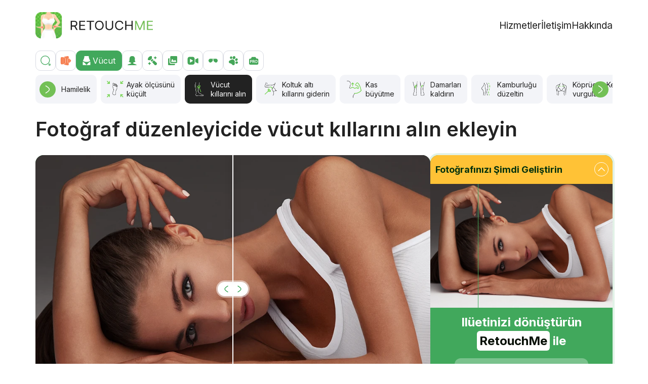

--- FILE ---
content_type: text/html; charset=UTF-8
request_url: https://retouchme.com/tr/service/body-hair-removal-app
body_size: 402877
content:
<!doctype html>
<html lang="tr" >
    <head>
        <meta charset="utf-8">
<title>Fotoğraf düzenleyicide vücut kıllarını alın ekleyin | RetouchMe</title>
    <meta name="description" content="Vücut Tüylerini Alma Uygulaması ➤➤ ☝ Profesyonel RetouchMe ile fotoğraftaki vücut tüylerini alın 【Hızlı &amp; Kolay】✅ Kol ve bacaklardaki başıboş tüyleri alın">
    <link rel="canonical" href="https://retouchme.com/tr/service/body-hair-removal-app">
    <link rel="alternate" href="https://retouchme.com/service/body-hair-removal-app" hreflang="x-default"/>
    <link rel="alternate" href="https://retouchme.com/service/body-hair-removal-app" hreflang="en"/>
    <link rel="alternate" href="https://retouchme.com/es/service/body-hair-removal-app" hreflang="es"/>
    <link rel="alternate" href="https://retouchme.com/ru/service/body-hair-removal-app" hreflang="ru"/>
    <link rel="alternate" href="https://retouchme.com/uk/service/body-hair-removal-app" hreflang="uk"/>
    <link rel="alternate" href="https://retouchme.com/de/service/body-hair-removal-app" hreflang="de"/>
    <link rel="alternate" href="https://retouchme.com/fr/service/body-hair-removal-app" hreflang="fr"/>
    <link rel="alternate" href="https://retouchme.com/pt/service/body-hair-removal-app" hreflang="pt"/>
    <link rel="alternate" href="https://retouchme.com/tr/service/body-hair-removal-app" hreflang="tr"/>
    <link rel="alternate" href="https://retouchme.com/ar/service/body-hair-removal-app" hreflang="ar"/>
    <link rel="alternate" href="https://retouchme.com/ja/service/body-hair-removal-app" hreflang="ja"/>
    <meta property="og:site_name" content="RetouchMe.com">
    <meta property="og:image" content="https://cdn.retouchme.com/services/675c7ff684ad0_132_after.jpg">
    <meta property="og:title" content="Fotoğraf düzenleyicide vücut kıllarını alın ekleyin">
    <meta property="og:type" content="article">
    <meta property="og:image:width" content="940">
    <meta property="og:image:height" content="640">
    <meta property="og:url" content="https://retouchme.com/tr/service/body-hair-removal-app">
    <meta property="og:description" content="Vücut Tüylerini Alma Uygulaması ➤➤ ☝ Profesyonel RetouchMe ile fotoğraftaki vücut tüylerini alın 【Hızlı &amp; Kolay】✅ Kol ve bacaklardaki başıboş tüyleri alın">

<meta name="color-scheme" content="only light">

    <meta name="viewport" content="width=device-width, initial-scale=1, maximum-scale=2">


<link rel="preconnect" href="https://fonts.googleapis.com">
<link rel="preconnect" href="https://fonts.gstatic.com" crossorigin>
<link href="https://fonts.googleapis.com/css2?family=Inter:wght@400;500;600;700&display=swap" rel="stylesheet">

<style>
    :root {
          color-scheme: only light!important;
    }
    </style>

    <link href="/build/web/app.css?id=059d04f01dcc4b1b06e52463a7fb544c" rel="stylesheet">
    
    <meta name="author" content="Alexander Lozitsky">
    <link rel="apple-touch-icon" sizes="180x180" href="/favicon/apple-touch-icon.png">
    <link rel="icon" type="image/png" sizes="32x32" href="/favicon/favicon-32x32.png">
    <link rel="icon" type="image/png" sizes="16x16" href="/favicon/favicon-16x16.png">
    <link rel="manifest" href="/favicon/site.webmanifest">
    <link rel="mask-icon" href="/favicon/safari-pinned-tab.svg" color="#5bbad5">
    <link rel="shortcut icon" href="/favicon/favicon.ico">
    <meta name="msapplication-TileColor" content="#da532c">
    <meta name="msapplication-config" content="/favicon/browserconfig.xml">
    <meta name="theme-color" content="#ffffff">
    <meta name="facebook-domain-verification" content="kix9ux1kkiw0c2bmsby588fmtvlres">
    <!-- Google Tag Manager -->
    <script>(function(w,d,s,l,i){w[l]=w[l]||[];w[l].push({'gtm.start': new Date().getTime(),event:'gtm.js'});var f=d.getElementsByTagName(s)[0],j=d.createElement(s),dl=l!='dataLayer'?'&l='+l:'';j.async=true;j.src='https://www.googletagmanager.com/gtm.js?id='+i+dl;f.parentNode.insertBefore(j,f);})(window,document,'script','dataLayer','GTM-MV56SNL');</script>
    <!-- End Google Tag Manager -->
    <script type="application/ld+json">{"@context":"https:\/\/schema.org","@type":"BreadcrumbList","itemListElement":[{"@type":"ListItem","position":1,"item":{"@id":"https:\/\/retouchme.com\/tr","name":"RetouchMe App"}},{"@type":"ListItem","position":2,"item":{"@id":"https:\/\/retouchme.com\/tr\/service\/body-editor","name":"Retouch options"}},{"@type":"ListItem","position":3,"item":{"@id":"https:\/\/retouchme.com\/tr\/service\/body-hair-removal-app","name":"V\u00fccut k\u0131llar\u0131n\u0131 al\u0131n"}}]}</script><script type="application/ld+json">{"@context":"https:\/\/schema.org","@type":"FAQPage","mainEntity":[{"@type":"Question","name":"Bir foto\u011fraftaki v\u00fccut k\u0131llar\u0131n\u0131 gidermek i\u00e7in hangi uygulamay\u0131 kullanabilirim?","acceptedAnswer":{"@type":"Answer","text":"Art\u0131k foto\u011fraf r\u00f6tu\u015flama becerilerine gerek yok. Resminizi RetouchMe uygulamas\u0131na y\u00fckleyin ve son derece deneyimli foto\u015fop tasar\u0131mc\u0131lar\u0131 ekibimizden foto\u011fraf\u0131n\u0131z\u0131n geli\u015ftirilmi\u015f ve d\u00fczenlenmi\u015f bir halini al\u0131n."}},{"@type":"Question","name":"Bir foto\u011fraftaki v\u00fccut k\u0131llar\u0131n\u0131 nas\u0131l kald\u0131rabilirim?","acceptedAnswer":{"@type":"Answer","text":"RetouchMe Uygulamas\u0131nda galerinizden bir foto\u011fraf se\u00e7meli, v\u00fccut k\u0131llar\u0131 boyutu r\u00f6tu\u015f hizmetini bulup se\u00e7meli, bize bir sipari\u015f g\u00f6ndermelisiniz ve 10-15 dakika i\u00e7inde r\u00f6tu\u015flanm\u0131\u015f foto\u011fraf\u0131n\u0131z\u0131 uygulama \u00fczerinden geri alacaks\u0131n\u0131z."}},{"@type":"Question","name":"RetouchMe uygulamas\u0131 bir foto\u011fraftaki v\u00fccut k\u0131llar\u0131n\u0131 kald\u0131rmak i\u00e7in neden daha iyi bir r\u00f6tu\u015f kalitesine sahip?","acceptedAnswer":{"@type":"Answer","text":"Foto\u011fraflar\u0131n\u0131z her zaman ger\u00e7ek insanlar taraf\u0131ndan i\u015flenir(Foto\u015fop kullanan grafik tasar\u0131mc\u0131lardan olu\u015fan uzman bir ekip.). Profesyonel i\u015fleme, size di\u011fer otomatik foto\u011fraf edit\u00f6rlerinde elde edilemeyen \u00e7ok daha y\u00fcksek kaliteli bir r\u00f6tu\u015f sa\u011flar."}}]}</script><script type="application/ld+json">{"@context":"https:\/\/schema.org","@type":"Article","name":"V\u00fccut k\u0131llar\u0131n\u0131 al\u0131n","mainEntityOfPage":"https:\/\/retouchme.com\/tr\/service\/body-hair-removal-app","headline":"V\u00fccut k\u0131llar\u0131n\u0131 al\u0131n","datePublished":"2019-05-22","dateModified":"2026-01-18","description":"Body Hair Removal App \u27a4\u27a4  \u261d Remove body hair from photo with Professional Retouch with RetouchMe\u3010QUICK & EASY\u3011\u2705 Remove stray hair from arms and legs","image":"https:\/\/cdn.retouchme.com\/services\/675c7ff684ad0_132_after.jpg","publisher":{"@context":"https:\/\/schema.org","@type":"Organization","name":"RetouchMe App","url":"https:\/\/retouchme.com\/","logo":{"@type":"ImageObject","url":"https:\/\/cdn.retouchme.com\/img\/logo-b.png"}},"author":{"@type":"Person","name":"Alexander Lozitsky","url":"https:\/\/retouchme.com\/tr\/author\/alexander-lozitsky"}}</script>
        
    </head>
    <body>
        <header class="header py-16 py-md-24" id="top">
    <div class="container-lg d-flex align-items-center justify-content-between">
    <a href="https://retouchme.com/tr">
            <img alt="RetouchMe logo"
                 width="232"
                 height="52"
                 src="[data-uri]"
                 data-src="/img/logo-710x160.webp"
            />
        </a>

        <menu class="d-none d-lg-flex column-gap-18 column-gap-xl-24 reset-list ps-0 my-0 fs-18px fs-xl-19px">
            <li><a href="https://retouchme.com/tr/service/body-editor" class="link-dark">Hizmetler</a></li>
            

                        <li><a href="https://retouchme.com/tr/contact" class="link-dark">İletişim</a></li>
            <li><a href="https://retouchme.com/tr/about-us" class="link-dark">Hakkında</a></li>
        </menu>

        <button data-side-panel="#_js-mobile-menu"
                data-size="300px"
                class="d-lg-none burger w-48px h-48px text-end" aria-label="Toggle burger">
            <svg width="24" height="24" viewBox="0 0 24 24" fill="none" xmlns="http://www.w3.org/2000/svg">
                <rect y="2" width="24" height="3" rx="1.5" fill="#41A85C"></rect>
                <rect y="11" width="24" height="3" rx="1.5" fill="#41A85C"></rect>
                <rect y="20" width="24" height="3" rx="1.5" fill="#41A85C"></rect>
            </svg>
        </button>
</div>
</header>

<div id="_js-mobile-menu" class="d-none">
    <ul class="d-flex flex-column reset-list ps-0 my-0 fs-20px">
        <li class="border-bottom">
            <a href="https://retouchme.com/tr/service/body-editor"
               class="d-block py-16 link-dark">
                Hizmetler
            </a>
        </li>
        

                <li class="border-bottom">
            <a href="https://retouchme.com/tr/contact"
               class="d-block py-16 link-dark">
                İletişim
            </a>
        </li>
        <li class="border-bottom">
            <a href="https://retouchme.com/tr/about-us"
               class="d-block py-16 link-dark">
                Hakkında
            </a>
        </li>
    </ul>
</div>

        <main >
            <div class="container-lg mb-32 mb-lg-48">
    <div class="_js-search-form d-none service-search mb-8">
    <input type="search" placeholder="Bir düzenleme seçeneği arayın" aria-label="Aramak">
    <a class="link-primary text-decoration-underline fs-18px fw-medium"
       onclick="return toggleServicesSearch()"
       href="#">İptal</a>
</div>
<div class="_js-search-caregories categories d-flex gap-6 mb-8 fs-16px">
    <a class="flex-shrink-0 w-40px h-40px rounded d-flex align-items-center justify-content-center"
       href="#"
       onclick="return toggleServicesSearch()"
       rel="nofollow"
       aria-label="Aramak">
        <img src="[data-uri]"
             data-src="https://cdn.retouchme.com/img/icons/search-0.svg"
             width="24"
             height="24"
             alt="Aramak" />
    </a>

            <a href="https://retouchme.com/tr/service/vjump-promo"
            class="flex-shrink-0 h-40px rounded d-flex align-items-center justify-content-center gap-6 w-40px"
        >
            <img src="[data-uri]"
                 data-src="https://cdn.retouchme.com/img/svgico/vjump-00.svg"
                 width="24"
                 height="24"
                 alt="VJump icon" />
            <span class="d-none">VJump</span>
        </a>
            <a href="https://retouchme.com/tr/service/body-editor"
            class="flex-shrink-0 h-40px rounded d-flex align-items-center justify-content-center gap-6 bg-primary border-primary ps-8 pe-12 text-white active"
        >
            <img src="[data-uri]"
                 data-src="https://cdn.retouchme.com/servcat/LkUs91w4tEnHQFAtilxFTHFXkqER8VW3UdcF4xcg.svg"
                 width="24"
                 height="24"
                 alt="Vücut icon" />
            <span class="">Vücut</span>
        </a>
            <a href="https://retouchme.com/tr/service/face-editor"
            class="flex-shrink-0 h-40px rounded d-flex align-items-center justify-content-center gap-6 w-40px"
        >
            <img src="[data-uri]"
                 data-src="https://cdn.retouchme.com/servcat/x5MtrUQKv6cWMHGvSRtwZilPd3ueIY1CgP0L0Jpe.svg"
                 width="24"
                 height="24"
                 alt="Yüz icon" />
            <span class="d-none">Yüz</span>
        </a>
            <a href="https://retouchme.com/tr/service/makeup-editor"
            class="flex-shrink-0 h-40px rounded d-flex align-items-center justify-content-center gap-6 w-40px"
        >
            <img src="[data-uri]"
                 data-src="https://cdn.retouchme.com/servcat/hLCPmKGkSeOdgXcFhC20aR3Oknypk5NInU7cApBf.svg"
                 width="24"
                 height="24"
                 alt="Makyaj icon" />
            <span class="d-none">Makyaj</span>
        </a>
            <a href="https://retouchme.com/tr/service/photo-editor"
            class="flex-shrink-0 h-40px rounded d-flex align-items-center justify-content-center gap-6 w-40px"
        >
            <img src="[data-uri]"
                 data-src="https://cdn.retouchme.com/servcat/pw4veeEdRdmqx3IacL6IR1DNE1ktO7YDFRmVT5u2.svg"
                 width="24"
                 height="24"
                 alt="Fotoğraf icon" />
            <span class="d-none">Fotoğraf</span>
        </a>
            <a href="https://retouchme.com/tr/service/video-editor"
            class="flex-shrink-0 h-40px rounded d-flex align-items-center justify-content-center gap-6 w-40px"
        >
            <img src="[data-uri]"
                 data-src="https://cdn.retouchme.com/servcat/p7zo2nCrZqJ12jwHuiH6pRSVpBYSwZZHktzfwXZZ.svg"
                 width="24"
                 height="24"
                 alt="Video icon" />
            <span class="d-none">Video</span>
        </a>
            <a href="https://retouchme.com/tr/service/accessories-editor"
            class="flex-shrink-0 h-40px rounded d-flex align-items-center justify-content-center gap-6 w-40px"
        >
            <img src="[data-uri]"
                 data-src="https://cdn.retouchme.com/servcat/cqVZhH72w1oeyEwfW7fxy52Wropr1haD1pN7loQF.svg"
                 width="24"
                 height="24"
                 alt="Aksesuarlar icon" />
            <span class="d-none">Aksesuarlar</span>
        </a>
            <a href="https://retouchme.com/tr/service/pets-editor"
            class="flex-shrink-0 h-40px rounded d-flex align-items-center justify-content-center gap-6 w-40px"
        >
            <img src="[data-uri]"
                 data-src="https://cdn.retouchme.com/servcat/CUTXp2tSsT01vaeyy68WmExIy7IKQt9epRJoEiY1.svg"
                 width="24"
                 height="24"
                 alt="Hayvanlar icon" />
            <span class="d-none">Hayvanlar</span>
        </a>
            <a href="https://retouchme.com/tr/service/pro-editor"
            class="flex-shrink-0 h-40px rounded d-flex align-items-center justify-content-center gap-6 w-40px"
        >
            <img src="[data-uri]"
                 data-src="https://cdn.retouchme.com/servcat/egQifP4YeHwXPKAppWQSCwAfmswuoLNLYsbJfYim.svg"
                 width="24"
                 height="24"
                 alt="Pro retuş icon" />
            <span class="d-none">Pro retuş</span>
        </a>
    </div>
    <div class="mb-24 _js-category-services">
        <div class="services-slider">
            <div class="swiper">
                <div class="swiper-wrapper">
                                                                <div class="swiper-slide" data-index="0">
                            <a href="https://retouchme.com/tr/service/waist-slimming"
                                class="service rounded ps-8 ps-md-6 pe-12 py-6 flex-grow-1 d-flex align-items-center gap-4 fs-14px bg-lightest link-dark"
                               class="">
                                <img src="[data-uri]"
                                     data-src="https://cdn.retouchme.com/services/637396a2b43cf_3_normal.png"
                                     alt="Dar bel icon"
                                     width="45"
                                     height="45"
                                />
                                <span class="service__name lh-18px">Dar bel</span>
                            </a>
                        </div>
                                            <div class="swiper-slide" data-index="1">
                            <a href="https://retouchme.com/tr/service/flat-stomach-editor"
                                class="service rounded ps-8 ps-md-6 pe-12 py-6 flex-grow-1 d-flex align-items-center gap-4 fs-14px bg-lightest link-dark"
                               class="">
                                <img src="[data-uri]"
                                     data-src="https://cdn.retouchme.com/services/6373964472bbf_4_normal.png"
                                     alt="Düz karın icon"
                                     width="45"
                                     height="45"
                                />
                                <span class="service__name lh-18px">Düz karın</span>
                            </a>
                        </div>
                                            <div class="swiper-slide" data-index="2">
                            <a href="https://retouchme.com/tr/service/abs-women-editor"
                                class="service rounded ps-8 ps-md-6 pe-12 py-6 flex-grow-1 d-flex align-items-center gap-4 fs-14px bg-lightest link-dark"
                               class="">
                                <img src="[data-uri]"
                                     data-src="https://cdn.retouchme.com/services/6377b1cdd46a9_53_normal.png"
                                     alt="Kadın karın kası icon"
                                     width="45"
                                     height="45"
                                />
                                <span class="service__name lh-18px">Kadın karın&nbsp;kası</span>
                            </a>
                        </div>
                                            <div class="swiper-slide" data-index="3">
                            <a href="https://retouchme.com/tr/service/better-butt"
                                class="service rounded ps-8 ps-md-6 pe-12 py-6 flex-grow-1 d-flex align-items-center gap-4 fs-14px bg-lightest link-dark"
                               class="">
                                <img src="[data-uri]"
                                     data-src="https://cdn.retouchme.com/services/6374e2825c5eb_13_normal.png"
                                     alt="Kalça şekli icon"
                                     width="45"
                                     height="45"
                                />
                                <span class="service__name lh-18px">Kalça şekli</span>
                            </a>
                        </div>
                                            <div class="swiper-slide" data-index="4">
                            <a href="https://retouchme.com/tr/service/less-hips-editor"
                                class="service rounded ps-8 ps-md-6 pe-12 py-6 flex-grow-1 d-flex align-items-center gap-4 fs-14px bg-lightest link-dark"
                               class="">
                                <img src="[data-uri]"
                                     data-src="https://cdn.retouchme.com/services/6374d3dcc9e02_5_normal.png"
                                     alt="Kalça ölçüsü icon"
                                     width="45"
                                     height="45"
                                />
                                <span class="service__name lh-18px">Kalça ölçüsü</span>
                            </a>
                        </div>
                                            <div class="swiper-slide" data-index="5">
                            <a href="https://retouchme.com/tr/service/body-skin-smoothing-app"
                                class="service rounded ps-8 ps-md-6 pe-12 py-6 flex-grow-1 d-flex align-items-center gap-4 fs-14px bg-lightest link-dark"
                               class="">
                                <img src="[data-uri]"
                                     data-src="https://cdn.retouchme.com/services/65416db6e137d_39_normal.png"
                                     alt="Cilt kusurlarını giderme icon"
                                     width="45"
                                     height="45"
                                />
                                <span class="service__name lh-18px">Cilt&nbsp;kusurlarını giderme</span>
                            </a>
                        </div>
                                            <div class="swiper-slide" data-index="6">
                            <a href="https://retouchme.com/tr/service/remove-stretch-marks"
                                class="service rounded ps-8 ps-md-6 pe-12 py-6 flex-grow-1 d-flex align-items-center gap-4 fs-14px bg-lightest link-dark"
                               class="">
                                <img src="[data-uri]"
                                     data-src="https://cdn.retouchme.com/services/6377b51209cec_59_normal.png"
                                     alt="Çatlakları giderin icon"
                                     width="45"
                                     height="45"
                                />
                                <span class="service__name lh-18px">Çatlakları giderin</span>
                            </a>
                        </div>
                                            <div class="swiper-slide" data-index="7">
                            <a href="https://retouchme.com/tr/service/scar-photo-editor"
                                class="service rounded ps-8 ps-md-6 pe-12 py-6 flex-grow-1 d-flex align-items-center gap-4 fs-14px bg-lightest link-dark"
                               class="">
                                <img src="[data-uri]"
                                     data-src="https://cdn.retouchme.com/services/6377b58a61591_60_normal.png"
                                     alt="Yara izlerini giderin icon"
                                     width="45"
                                     height="45"
                                />
                                <span class="service__name lh-18px">Yara&nbsp;izlerini giderin</span>
                            </a>
                        </div>
                                            <div class="swiper-slide" data-index="8">
                            <a href="https://retouchme.com/tr/service/skinny-photo-editor"
                                class="service rounded ps-8 ps-md-6 pe-12 py-6 flex-grow-1 d-flex align-items-center gap-4 fs-14px bg-lightest link-dark"
                               class="">
                                <img src="[data-uri]"
                                     data-src="https://cdn.retouchme.com/services/6377986c138ab_24_normal.png"
                                     alt="Yağ katmanlarını giderme icon"
                                     width="45"
                                     height="45"
                                />
                                <span class="service__name lh-18px">Yağ&nbsp;katmanlarını giderme</span>
                            </a>
                        </div>
                                            <div class="swiper-slide" data-index="9">
                            <a href="https://retouchme.com/tr/service/remove-cellulite"
                                class="service rounded ps-8 ps-md-6 pe-12 py-6 flex-grow-1 d-flex align-items-center gap-4 fs-14px bg-lightest link-dark"
                               class="">
                                <img src="[data-uri]"
                                     data-src="https://cdn.retouchme.com/services/6374ef9009352_23_normal.png"
                                     alt="Selülitleri giderme icon"
                                     width="45"
                                     height="45"
                                />
                                <span class="service__name lh-18px">Selülitleri giderme</span>
                            </a>
                        </div>
                                            <div class="swiper-slide" data-index="10">
                            <a href="https://retouchme.com/tr/service/thinner-arms"
                                class="service rounded ps-8 ps-md-6 pe-12 py-6 flex-grow-1 d-flex align-items-center gap-4 fs-14px bg-lightest link-dark"
                               class="">
                                <img src="[data-uri]"
                                     data-src="https://cdn.retouchme.com/services/6374d53c5c111_7_normal.png"
                                     alt="Kol genişliği icon"
                                     width="45"
                                     height="45"
                                />
                                <span class="service__name lh-18px">Kol genişliği</span>
                            </a>
                        </div>
                                            <div class="swiper-slide" data-index="11">
                            <a href="https://retouchme.com/tr/service/thinner-hands"
                                class="service rounded ps-8 ps-md-6 pe-12 py-6 flex-grow-1 d-flex align-items-center gap-4 fs-14px bg-lightest link-dark"
                               class="">
                                <img src="[data-uri]"
                                     data-src="https://cdn.retouchme.com/services/6378d748c85b6_188_normal.png"
                                     alt="Sıska eller icon"
                                     width="45"
                                     height="45"
                                />
                                <span class="service__name lh-18px">Sıska eller</span>
                            </a>
                        </div>
                                            <div class="swiper-slide" data-index="12">
                            <a href="https://retouchme.com/tr/service/skinny-legs-app"
                                class="service rounded ps-8 ps-md-6 pe-12 py-6 flex-grow-1 d-flex align-items-center gap-4 fs-14px bg-lightest link-dark"
                               class="">
                                <img src="[data-uri]"
                                     data-src="https://cdn.retouchme.com/services/6374d664c9c10_8_normal.png"
                                     alt="Bacak genişliği icon"
                                     width="45"
                                     height="45"
                                />
                                <span class="service__name lh-18px">Bacak genişliği</span>
                            </a>
                        </div>
                                            <div class="swiper-slide" data-index="13">
                            <a href="https://retouchme.com/tr/service/longer-legs-app"
                                class="service rounded ps-8 ps-md-6 pe-12 py-6 flex-grow-1 d-flex align-items-center gap-4 fs-14px bg-lightest link-dark"
                               class="">
                                <img src="[data-uri]"
                                     data-src="https://cdn.retouchme.com/services/6374d466e717a_6_normal.png"
                                     alt="Bacak uzunluğu icon"
                                     width="45"
                                     height="45"
                                />
                                <span class="service__name lh-18px">Bacak uzunluğu</span>
                            </a>
                        </div>
                                            <div class="swiper-slide" data-index="14">
                            <a href="https://retouchme.com/tr/service/thick-body-shape-editor"
                                class="service rounded ps-8 ps-md-6 pe-12 py-6 flex-grow-1 d-flex align-items-center gap-4 fs-14px bg-lightest link-dark"
                               class="">
                                <img src="[data-uri]"
                                     data-src="https://cdn.retouchme.com/services/6379f7f2da6a6_167_normal.png"
                                     alt="Daha kalın gövde icon"
                                     width="45"
                                     height="45"
                                />
                                <span class="service__name lh-18px">Daha&nbsp;kalın gövde</span>
                            </a>
                        </div>
                                            <div class="swiper-slide" data-index="15">
                            <a href="https://retouchme.com/tr/service/pregnancy-photo-editor"
                                class="service rounded ps-8 ps-md-6 pe-12 py-6 flex-grow-1 d-flex align-items-center gap-4 fs-14px bg-lightest link-dark"
                               class="">
                                <img src="[data-uri]"
                                     data-src="https://cdn.retouchme.com/services/6378d6f935a3a_189_normal.png"
                                     alt="Hamilelik icon"
                                     width="45"
                                     height="45"
                                />
                                <span class="service__name lh-18px">Hamilelik</span>
                            </a>
                        </div>
                                            <div class="swiper-slide" data-index="16">
                            <a href="https://retouchme.com/tr/service/reduce-foot-size"
                                class="service rounded ps-8 ps-md-6 pe-12 py-6 flex-grow-1 d-flex align-items-center gap-4 fs-14px bg-lightest link-dark"
                               class="">
                                <img src="[data-uri]"
                                     data-src="https://cdn.retouchme.com/services/6378da9356bda_153_normal.png"
                                     alt="Ayak ölçüsünü küçült icon"
                                     width="45"
                                     height="45"
                                />
                                <span class="service__name lh-18px">Ayak&nbsp;ölçüsünü küçült</span>
                            </a>
                        </div>
                                            <div class="swiper-slide" data-index="17">
                            <a href="https://retouchme.com/tr/service/body-hair-removal-app"
                                class="service rounded ps-8 ps-md-6 pe-12 py-6 flex-grow-1 d-flex align-items-center gap-4 fs-14px bg-dark link-white active"
                               class="">
                                <img src="[data-uri]"
                                     data-src="https://cdn.retouchme.com/services/6378cd4fc22e5_132_hover.png"
                                     alt="Vücut kıllarını alın icon"
                                     width="45"
                                     height="45"
                                />
                                <span class="service__name lh-18px">Vücut kıllarını&nbsp;alın</span>
                            </a>
                        </div>
                                            <div class="swiper-slide" data-index="18">
                            <a href="https://retouchme.com/tr/service/armpit-hair-editor"
                                class="service rounded ps-8 ps-md-6 pe-12 py-6 flex-grow-1 d-flex align-items-center gap-4 fs-14px bg-lightest link-dark"
                               class="">
                                <img src="[data-uri]"
                                     data-src="https://cdn.retouchme.com/services/6378d1f8a7565_143_normal.png"
                                     alt="Koltuk altı kıllarını giderin icon"
                                     width="45"
                                     height="45"
                                />
                                <span class="service__name lh-18px">Koltuk&nbsp;altı kıllarını&nbsp;giderin</span>
                            </a>
                        </div>
                                            <div class="swiper-slide" data-index="19">
                            <a href="https://retouchme.com/tr/service/gain-muscles"
                                class="service rounded ps-8 ps-md-6 pe-12 py-6 flex-grow-1 d-flex align-items-center gap-4 fs-14px bg-lightest link-dark"
                               class="">
                                <img src="[data-uri]"
                                     data-src="https://cdn.retouchme.com/services/6374e22f0057f_12_normal.png"
                                     alt="Kas büyütme icon"
                                     width="45"
                                     height="45"
                                />
                                <span class="service__name lh-18px">Kas büyütme</span>
                            </a>
                        </div>
                                            <div class="swiper-slide" data-index="20">
                            <a href="https://retouchme.com/tr/service/hide-veins-in-photo"
                                class="service rounded ps-8 ps-md-6 pe-12 py-6 flex-grow-1 d-flex align-items-center gap-4 fs-14px bg-lightest link-dark"
                               class="">
                                <img src="[data-uri]"
                                     data-src="https://cdn.retouchme.com/services/6377b8c520bc8_64_normal.png"
                                     alt="Damarları kaldırın icon"
                                     width="45"
                                     height="45"
                                />
                                <span class="service__name lh-18px">Damarları kaldırın</span>
                            </a>
                        </div>
                                            <div class="swiper-slide" data-index="21">
                            <a href="https://retouchme.com/tr/service/improve-posture"
                                class="service rounded ps-8 ps-md-6 pe-12 py-6 flex-grow-1 d-flex align-items-center gap-4 fs-14px bg-lightest link-dark"
                               class="">
                                <img src="[data-uri]"
                                     data-src="https://cdn.retouchme.com/services/6379f6f218c84_164_normal.png"
                                     alt="Kamburluğu düzeltin icon"
                                     width="45"
                                     height="45"
                                />
                                <span class="service__name lh-18px">Kamburluğu düzeltin</span>
                            </a>
                        </div>
                                            <div class="swiper-slide" data-index="22">
                            <a href="https://retouchme.com/tr/service/contour-collar-bones-app"
                                class="service rounded ps-8 ps-md-6 pe-12 py-6 flex-grow-1 d-flex align-items-center gap-4 fs-14px bg-lightest link-dark"
                               class="">
                                <img src="[data-uri]"
                                     data-src="https://cdn.retouchme.com/services/6378d4dcb02c5_148_normal.png"
                                     alt="Köprücük Kemiğini vurgula icon"
                                     width="45"
                                     height="45"
                                />
                                <span class="service__name lh-18px">Köprücük&nbsp;Kemiğini vurgula</span>
                            </a>
                        </div>
                                            <div class="swiper-slide" data-index="23">
                            <a href="https://retouchme.com/tr/service/narrower_shoulder_editor"
                                class="service rounded ps-8 ps-md-6 pe-12 py-6 flex-grow-1 d-flex align-items-center gap-4 fs-14px bg-lightest link-dark"
                               class="">
                                <img src="[data-uri]"
                                     data-src="https://cdn.retouchme.com/services/6378bd1ed8e14_92_normal.png"
                                     alt="Dar omuzlar icon"
                                     width="45"
                                     height="45"
                                />
                                <span class="service__name lh-18px">Dar omuzlar</span>
                            </a>
                        </div>
                                            <div class="swiper-slide" data-index="24">
                            <a href="https://retouchme.com/tr/service/abs-photo-editor"
                                class="service rounded ps-8 ps-md-6 pe-12 py-6 flex-grow-1 d-flex align-items-center gap-4 fs-14px bg-lightest link-dark"
                               class="">
                                <img src="[data-uri]"
                                     data-src="https://cdn.retouchme.com/services/6377a57f58c36_40_normal.png"
                                     alt="Altılı karın kasları icon"
                                     width="45"
                                     height="45"
                                />
                                <span class="service__name lh-18px">Altılı&nbsp;karın kasları</span>
                            </a>
                        </div>
                                            <div class="swiper-slide" data-index="25">
                            <a href="https://retouchme.com/tr/service/pectoral-muscles"
                                class="service rounded ps-8 ps-md-6 pe-12 py-6 flex-grow-1 d-flex align-items-center gap-4 fs-14px bg-lightest link-dark"
                               class="">
                                <img src="[data-uri]"
                                     data-src="https://cdn.retouchme.com/services/6377a5e6d553e_41_normal.png"
                                     alt="Göğüs kasları icon"
                                     width="45"
                                     height="45"
                                />
                                <span class="service__name lh-18px">Göğüs kasları</span>
                            </a>
                        </div>
                                            <div class="swiper-slide" data-index="26">
                            <a href="https://retouchme.com/tr/service/biceps-photo-editor"
                                class="service rounded ps-8 ps-md-6 pe-12 py-6 flex-grow-1 d-flex align-items-center gap-4 fs-14px bg-lightest link-dark"
                               class="">
                                <img src="[data-uri]"
                                     data-src="https://cdn.retouchme.com/services/6377aeba3bcf3_45_normal.png"
                                     alt="Biceps kasları icon"
                                     width="45"
                                     height="45"
                                />
                                <span class="service__name lh-18px">Biceps kasları</span>
                            </a>
                        </div>
                                            <div class="swiper-slide" data-index="27">
                            <a href="https://retouchme.com/tr/service/gain-shoulder-muscle"
                                class="service rounded ps-8 ps-md-6 pe-12 py-6 flex-grow-1 d-flex align-items-center gap-4 fs-14px bg-lightest link-dark"
                               class="">
                                <img src="[data-uri]"
                                     data-src="https://cdn.retouchme.com/services/6377afdc6959a_47_normal.png"
                                     alt="Omuzlar icon"
                                     width="45"
                                     height="45"
                                />
                                <span class="service__name lh-18px">Omuzlar</span>
                            </a>
                        </div>
                                            <div class="swiper-slide" data-index="28">
                            <a href="https://retouchme.com/tr/service/wider-chest-editor"
                                class="service rounded ps-8 ps-md-6 pe-12 py-6 flex-grow-1 d-flex align-items-center gap-4 fs-14px bg-lightest link-dark"
                               class="">
                                <img src="[data-uri]"
                                     data-src="https://cdn.retouchme.com/services/6378d3227ab97_146_normal.png"
                                     alt="Daha geniş göğüs icon"
                                     width="45"
                                     height="45"
                                />
                                <span class="service__name lh-18px">Daha&nbsp;geniş göğüs</span>
                            </a>
                        </div>
                                            <div class="swiper-slide" data-index="29">
                            <a href="https://retouchme.com/tr/service/leg-muscles-editor"
                                class="service rounded ps-8 ps-md-6 pe-12 py-6 flex-grow-1 d-flex align-items-center gap-4 fs-14px bg-lightest link-dark"
                               class="">
                                <img src="[data-uri]"
                                     data-src="https://cdn.retouchme.com/services/6378bda05e0bd_93_normal.png"
                                     alt="Bacak kasları icon"
                                     width="45"
                                     height="45"
                                />
                                <span class="service__name lh-18px">Bacak kasları</span>
                            </a>
                        </div>
                                            <div class="swiper-slide" data-index="30">
                            <a href="https://retouchme.com/tr/service/change-skin-color-app"
                                class="service rounded ps-8 ps-md-6 pe-12 py-6 flex-grow-1 d-flex align-items-center gap-4 fs-14px bg-lightest link-dark"
                               class="">
                                <img src="[data-uri]"
                                     data-src="https://cdn.retouchme.com/services/6378d47cc88c6_147_normal.png"
                                     alt="Ten rengi icon"
                                     width="45"
                                     height="45"
                                />
                                <span class="service__name lh-18px">Ten rengi</span>
                            </a>
                        </div>
                                            <div class="swiper-slide" data-index="31">
                            <a href="https://retouchme.com/tr/service/tanning-app"
                                class="service rounded ps-8 ps-md-6 pe-12 py-6 flex-grow-1 d-flex align-items-center gap-4 fs-14px bg-lightest link-dark"
                               class="">
                                <img src="[data-uri]"
                                     data-src="https://cdn.retouchme.com/services/6374e4489e943_16_normal.png"
                                     alt="Bronzluk eklemek icon"
                                     width="45"
                                     height="45"
                                />
                                <span class="service__name lh-18px">Bronzluk eklemek</span>
                            </a>
                        </div>
                                            <div class="swiper-slide" data-index="32">
                            <a href="https://retouchme.com/tr/service/app-remove-red-stain-from-photos"
                                class="service rounded ps-8 ps-md-6 pe-12 py-6 flex-grow-1 d-flex align-items-center gap-4 fs-14px bg-lightest link-dark"
                               class="">
                                <img src="[data-uri]"
                                     data-src="https://cdn.retouchme.com/services/6378c997d394f_95_normal.png"
                                     alt="Kızarıklığı giderin icon"
                                     width="45"
                                     height="45"
                                />
                                <span class="service__name lh-18px">Kızarıklığı giderin</span>
                            </a>
                        </div>
                                            <div class="swiper-slide" data-index="33">
                            <a href="https://retouchme.com/tr/service/remove-shadow"
                                class="service rounded ps-8 ps-md-6 pe-12 py-6 flex-grow-1 d-flex align-items-center gap-4 fs-14px bg-lightest link-dark"
                               class="">
                                <img src="[data-uri]"
                                     data-src="https://cdn.retouchme.com/services/6378b4b4ce53a_77_normal.png"
                                     alt="Gölgeyi kaldır icon"
                                     width="45"
                                     height="45"
                                />
                                <span class="service__name lh-18px">Gölgeyi kaldır</span>
                            </a>
                        </div>
                                            <div class="swiper-slide" data-index="34">
                            <a href="https://retouchme.com/tr/service/remove-tan-lines"
                                class="service rounded ps-8 ps-md-6 pe-12 py-6 flex-grow-1 d-flex align-items-center gap-4 fs-14px bg-lightest link-dark"
                               class="">
                                <img src="[data-uri]"
                                     data-src="https://cdn.retouchme.com/services/6377b79308e2c_62_normal.png"
                                     alt="Bronzluk izlerini giderin icon"
                                     width="45"
                                     height="45"
                                />
                                <span class="service__name lh-18px">Bronzluk&nbsp;izlerini giderin</span>
                            </a>
                        </div>
                                            <div class="swiper-slide" data-index="35">
                            <a href="https://retouchme.com/tr/service/iron-clothes"
                                class="service rounded ps-8 ps-md-6 pe-12 py-6 flex-grow-1 d-flex align-items-center gap-4 fs-14px bg-lightest link-dark"
                               class="">
                                <img src="[data-uri]"
                                     data-src="https://cdn.retouchme.com/services/6374e6f3450a6_21_normal.png"
                                     alt="Giysileri ütüleyin icon"
                                     width="45"
                                     height="45"
                                />
                                <span class="service__name lh-18px">Giysileri ütüleyin</span>
                            </a>
                        </div>
                                            <div class="swiper-slide" data-index="36">
                            <a href="https://retouchme.com/tr/service/app-to-remove-stains"
                                class="service rounded ps-8 ps-md-6 pe-12 py-6 flex-grow-1 d-flex align-items-center gap-4 fs-14px bg-lightest link-dark"
                               class="">
                                <img src="[data-uri]"
                                     data-src="https://cdn.retouchme.com/services/6379f91460eff_169_normal.png"
                                     alt="Lekeleri giderin icon"
                                     width="45"
                                     height="45"
                                />
                                <span class="service__name lh-18px">Lekeleri giderin</span>
                            </a>
                        </div>
                                            <div class="swiper-slide" data-index="37">
                            <a href="https://retouchme.com/tr/service/make-it-look-bigger"
                                class="service rounded ps-8 ps-md-6 pe-12 py-6 flex-grow-1 d-flex align-items-center gap-4 fs-14px bg-lightest link-dark"
                               class="">
                                <img src="[data-uri]"
                                     data-src="https://cdn.retouchme.com/services/63779ef6c2c69_33_normal.png"
                                     alt="Erkeklere özel icon"
                                     width="45"
                                     height="45"
                                />
                                <span class="service__name lh-18px">Erkeklere özel</span>
                            </a>
                        </div>
                                            <div class="swiper-slide" data-index="38">
                            <a href="https://retouchme.com/tr/service/remove-clothes-from-photo-app"
                                class="service rounded ps-8 ps-md-6 pe-12 py-6 flex-grow-1 d-flex align-items-center gap-4 fs-14px bg-lightest link-dark"
                               class="">
                                <img src="[data-uri]"
                                     data-src="https://cdn.retouchme.com/services/6378ba38f1860_86_normal.png"
                                     alt="Giysileri çıkarın icon"
                                     width="45"
                                     height="45"
                                />
                                <span class="service__name lh-18px">Giysileri çıkarın</span>
                            </a>
                        </div>
                                            <div class="swiper-slide" data-index="39">
                            <a href="https://retouchme.com/tr/service/color-replacement-app"
                                class="service rounded ps-8 ps-md-6 pe-12 py-6 flex-grow-1 d-flex align-items-center gap-4 fs-14px bg-lightest link-dark"
                               class="">
                                <img src="[data-uri]"
                                     data-src="https://cdn.retouchme.com/services/6379f48ea14eb_163_normal.png"
                                     alt="Kıyafetlerin rengini değiştir icon"
                                     width="45"
                                     height="45"
                                />
                                <span class="service__name lh-18px">Kıyafetlerin rengini&nbsp;değiştir</span>
                            </a>
                        </div>
                                    </div>
            </div>
            <button aria-label="Prev" class="swiper-button-prev d-none d-lg-block"></button>
            <button aria-label="Next" class="swiper-button-next d-none d-lg-block"></button>
        </div>

        <div class="d-none _js-services-not-found">
            <div class="fs-28px mb-12">Üzgünüm, sonuç yok.</div>
            Burun, Bacak, Kişi Kaldır, Arka Plan vb. gibi gerçekleştirmek istediğiniz düzenleme seçeneğinin, vücut bölümünün veya fotoğraf ayarının adını girmeyi deneyin.
        </div>
    </div>

    <div class="mb-24 _js-all-services d-none">
        <div class="services-slider">
            <div class="swiper">
                <div class="swiper-wrapper">
                                                                <div class="swiper-slide" data-index="0">
                            <a href="https://retouchme.com/tr/service/waist-slimming"
                                class="service rounded ps-8 ps-md-6 pe-12 py-6 flex-grow-1 d-flex align-items-center gap-4 fs-14px bg-lightest link-dark"
                               class="">
                                <img src="[data-uri]"
                                     data-src="https://cdn.retouchme.com/services/637396a2b43cf_3_normal.png"
                                     alt="Dar bel icon"
                                     width="45"
                                     height="45"
                                />
                                <span class="service__name lh-18px">Dar bel</span>
                            </a>
                        </div>
                                            <div class="swiper-slide" data-index="1">
                            <a href="https://retouchme.com/tr/service/flat-stomach-editor"
                                class="service rounded ps-8 ps-md-6 pe-12 py-6 flex-grow-1 d-flex align-items-center gap-4 fs-14px bg-lightest link-dark"
                               class="">
                                <img src="[data-uri]"
                                     data-src="https://cdn.retouchme.com/services/6373964472bbf_4_normal.png"
                                     alt="Düz karın icon"
                                     width="45"
                                     height="45"
                                />
                                <span class="service__name lh-18px">Düz karın</span>
                            </a>
                        </div>
                                            <div class="swiper-slide" data-index="2">
                            <a href="https://retouchme.com/tr/service/abs-women-editor"
                                class="service rounded ps-8 ps-md-6 pe-12 py-6 flex-grow-1 d-flex align-items-center gap-4 fs-14px bg-lightest link-dark"
                               class="">
                                <img src="[data-uri]"
                                     data-src="https://cdn.retouchme.com/services/6377b1cdd46a9_53_normal.png"
                                     alt="Kadın karın kası icon"
                                     width="45"
                                     height="45"
                                />
                                <span class="service__name lh-18px">Kadın karın&nbsp;kası</span>
                            </a>
                        </div>
                                            <div class="swiper-slide" data-index="3">
                            <a href="https://retouchme.com/tr/service/better-butt"
                                class="service rounded ps-8 ps-md-6 pe-12 py-6 flex-grow-1 d-flex align-items-center gap-4 fs-14px bg-lightest link-dark"
                               class="">
                                <img src="[data-uri]"
                                     data-src="https://cdn.retouchme.com/services/6374e2825c5eb_13_normal.png"
                                     alt="Kalça şekli icon"
                                     width="45"
                                     height="45"
                                />
                                <span class="service__name lh-18px">Kalça şekli</span>
                            </a>
                        </div>
                                            <div class="swiper-slide" data-index="4">
                            <a href="https://retouchme.com/tr/service/less-hips-editor"
                                class="service rounded ps-8 ps-md-6 pe-12 py-6 flex-grow-1 d-flex align-items-center gap-4 fs-14px bg-lightest link-dark"
                               class="">
                                <img src="[data-uri]"
                                     data-src="https://cdn.retouchme.com/services/6374d3dcc9e02_5_normal.png"
                                     alt="Kalça ölçüsü icon"
                                     width="45"
                                     height="45"
                                />
                                <span class="service__name lh-18px">Kalça ölçüsü</span>
                            </a>
                        </div>
                                            <div class="swiper-slide" data-index="5">
                            <a href="https://retouchme.com/tr/service/body-skin-smoothing-app"
                                class="service rounded ps-8 ps-md-6 pe-12 py-6 flex-grow-1 d-flex align-items-center gap-4 fs-14px bg-lightest link-dark"
                               class="">
                                <img src="[data-uri]"
                                     data-src="https://cdn.retouchme.com/services/65416db6e137d_39_normal.png"
                                     alt="Cilt kusurlarını giderme icon"
                                     width="45"
                                     height="45"
                                />
                                <span class="service__name lh-18px">Cilt&nbsp;kusurlarını giderme</span>
                            </a>
                        </div>
                                            <div class="swiper-slide" data-index="6">
                            <a href="https://retouchme.com/tr/service/remove-stretch-marks"
                                class="service rounded ps-8 ps-md-6 pe-12 py-6 flex-grow-1 d-flex align-items-center gap-4 fs-14px bg-lightest link-dark"
                               class="">
                                <img src="[data-uri]"
                                     data-src="https://cdn.retouchme.com/services/6377b51209cec_59_normal.png"
                                     alt="Çatlakları giderin icon"
                                     width="45"
                                     height="45"
                                />
                                <span class="service__name lh-18px">Çatlakları giderin</span>
                            </a>
                        </div>
                                            <div class="swiper-slide" data-index="7">
                            <a href="https://retouchme.com/tr/service/scar-photo-editor"
                                class="service rounded ps-8 ps-md-6 pe-12 py-6 flex-grow-1 d-flex align-items-center gap-4 fs-14px bg-lightest link-dark"
                               class="">
                                <img src="[data-uri]"
                                     data-src="https://cdn.retouchme.com/services/6377b58a61591_60_normal.png"
                                     alt="Yara izlerini giderin icon"
                                     width="45"
                                     height="45"
                                />
                                <span class="service__name lh-18px">Yara&nbsp;izlerini giderin</span>
                            </a>
                        </div>
                                            <div class="swiper-slide" data-index="8">
                            <a href="https://retouchme.com/tr/service/skinny-photo-editor"
                                class="service rounded ps-8 ps-md-6 pe-12 py-6 flex-grow-1 d-flex align-items-center gap-4 fs-14px bg-lightest link-dark"
                               class="">
                                <img src="[data-uri]"
                                     data-src="https://cdn.retouchme.com/services/6377986c138ab_24_normal.png"
                                     alt="Yağ katmanlarını giderme icon"
                                     width="45"
                                     height="45"
                                />
                                <span class="service__name lh-18px">Yağ&nbsp;katmanlarını giderme</span>
                            </a>
                        </div>
                                            <div class="swiper-slide" data-index="9">
                            <a href="https://retouchme.com/tr/service/remove-cellulite"
                                class="service rounded ps-8 ps-md-6 pe-12 py-6 flex-grow-1 d-flex align-items-center gap-4 fs-14px bg-lightest link-dark"
                               class="">
                                <img src="[data-uri]"
                                     data-src="https://cdn.retouchme.com/services/6374ef9009352_23_normal.png"
                                     alt="Selülitleri giderme icon"
                                     width="45"
                                     height="45"
                                />
                                <span class="service__name lh-18px">Selülitleri giderme</span>
                            </a>
                        </div>
                                            <div class="swiper-slide" data-index="10">
                            <a href="https://retouchme.com/tr/service/thinner-arms"
                                class="service rounded ps-8 ps-md-6 pe-12 py-6 flex-grow-1 d-flex align-items-center gap-4 fs-14px bg-lightest link-dark"
                               class="">
                                <img src="[data-uri]"
                                     data-src="https://cdn.retouchme.com/services/6374d53c5c111_7_normal.png"
                                     alt="Kol genişliği icon"
                                     width="45"
                                     height="45"
                                />
                                <span class="service__name lh-18px">Kol genişliği</span>
                            </a>
                        </div>
                                            <div class="swiper-slide" data-index="11">
                            <a href="https://retouchme.com/tr/service/thinner-hands"
                                class="service rounded ps-8 ps-md-6 pe-12 py-6 flex-grow-1 d-flex align-items-center gap-4 fs-14px bg-lightest link-dark"
                               class="">
                                <img src="[data-uri]"
                                     data-src="https://cdn.retouchme.com/services/6378d748c85b6_188_normal.png"
                                     alt="Sıska eller icon"
                                     width="45"
                                     height="45"
                                />
                                <span class="service__name lh-18px">Sıska eller</span>
                            </a>
                        </div>
                                            <div class="swiper-slide" data-index="12">
                            <a href="https://retouchme.com/tr/service/skinny-legs-app"
                                class="service rounded ps-8 ps-md-6 pe-12 py-6 flex-grow-1 d-flex align-items-center gap-4 fs-14px bg-lightest link-dark"
                               class="">
                                <img src="[data-uri]"
                                     data-src="https://cdn.retouchme.com/services/6374d664c9c10_8_normal.png"
                                     alt="Bacak genişliği icon"
                                     width="45"
                                     height="45"
                                />
                                <span class="service__name lh-18px">Bacak genişliği</span>
                            </a>
                        </div>
                                            <div class="swiper-slide" data-index="13">
                            <a href="https://retouchme.com/tr/service/longer-legs-app"
                                class="service rounded ps-8 ps-md-6 pe-12 py-6 flex-grow-1 d-flex align-items-center gap-4 fs-14px bg-lightest link-dark"
                               class="">
                                <img src="[data-uri]"
                                     data-src="https://cdn.retouchme.com/services/6374d466e717a_6_normal.png"
                                     alt="Bacak uzunluğu icon"
                                     width="45"
                                     height="45"
                                />
                                <span class="service__name lh-18px">Bacak uzunluğu</span>
                            </a>
                        </div>
                                            <div class="swiper-slide" data-index="14">
                            <a href="https://retouchme.com/tr/service/thick-body-shape-editor"
                                class="service rounded ps-8 ps-md-6 pe-12 py-6 flex-grow-1 d-flex align-items-center gap-4 fs-14px bg-lightest link-dark"
                               class="">
                                <img src="[data-uri]"
                                     data-src="https://cdn.retouchme.com/services/6379f7f2da6a6_167_normal.png"
                                     alt="Daha kalın gövde icon"
                                     width="45"
                                     height="45"
                                />
                                <span class="service__name lh-18px">Daha&nbsp;kalın gövde</span>
                            </a>
                        </div>
                                            <div class="swiper-slide" data-index="15">
                            <a href="https://retouchme.com/tr/service/pregnancy-photo-editor"
                                class="service rounded ps-8 ps-md-6 pe-12 py-6 flex-grow-1 d-flex align-items-center gap-4 fs-14px bg-lightest link-dark"
                               class="">
                                <img src="[data-uri]"
                                     data-src="https://cdn.retouchme.com/services/6378d6f935a3a_189_normal.png"
                                     alt="Hamilelik icon"
                                     width="45"
                                     height="45"
                                />
                                <span class="service__name lh-18px">Hamilelik</span>
                            </a>
                        </div>
                                            <div class="swiper-slide" data-index="16">
                            <a href="https://retouchme.com/tr/service/reduce-foot-size"
                                class="service rounded ps-8 ps-md-6 pe-12 py-6 flex-grow-1 d-flex align-items-center gap-4 fs-14px bg-lightest link-dark"
                               class="">
                                <img src="[data-uri]"
                                     data-src="https://cdn.retouchme.com/services/6378da9356bda_153_normal.png"
                                     alt="Ayak ölçüsünü küçült icon"
                                     width="45"
                                     height="45"
                                />
                                <span class="service__name lh-18px">Ayak&nbsp;ölçüsünü küçült</span>
                            </a>
                        </div>
                                            <div class="swiper-slide" data-index="17">
                            <a href="https://retouchme.com/tr/service/body-hair-removal-app"
                                class="service rounded ps-8 ps-md-6 pe-12 py-6 flex-grow-1 d-flex align-items-center gap-4 fs-14px bg-dark link-white active"
                               class="">
                                <img src="[data-uri]"
                                     data-src="https://cdn.retouchme.com/services/6378cd4fc22e5_132_hover.png"
                                     alt="Vücut kıllarını alın icon"
                                     width="45"
                                     height="45"
                                />
                                <span class="service__name lh-18px">Vücut kıllarını&nbsp;alın</span>
                            </a>
                        </div>
                                            <div class="swiper-slide" data-index="18">
                            <a href="https://retouchme.com/tr/service/armpit-hair-editor"
                                class="service rounded ps-8 ps-md-6 pe-12 py-6 flex-grow-1 d-flex align-items-center gap-4 fs-14px bg-lightest link-dark"
                               class="">
                                <img src="[data-uri]"
                                     data-src="https://cdn.retouchme.com/services/6378d1f8a7565_143_normal.png"
                                     alt="Koltuk altı kıllarını giderin icon"
                                     width="45"
                                     height="45"
                                />
                                <span class="service__name lh-18px">Koltuk&nbsp;altı kıllarını&nbsp;giderin</span>
                            </a>
                        </div>
                                            <div class="swiper-slide" data-index="19">
                            <a href="https://retouchme.com/tr/service/gain-muscles"
                                class="service rounded ps-8 ps-md-6 pe-12 py-6 flex-grow-1 d-flex align-items-center gap-4 fs-14px bg-lightest link-dark"
                               class="">
                                <img src="[data-uri]"
                                     data-src="https://cdn.retouchme.com/services/6374e22f0057f_12_normal.png"
                                     alt="Kas büyütme icon"
                                     width="45"
                                     height="45"
                                />
                                <span class="service__name lh-18px">Kas büyütme</span>
                            </a>
                        </div>
                                            <div class="swiper-slide" data-index="20">
                            <a href="https://retouchme.com/tr/service/hide-veins-in-photo"
                                class="service rounded ps-8 ps-md-6 pe-12 py-6 flex-grow-1 d-flex align-items-center gap-4 fs-14px bg-lightest link-dark"
                               class="">
                                <img src="[data-uri]"
                                     data-src="https://cdn.retouchme.com/services/6377b8c520bc8_64_normal.png"
                                     alt="Damarları kaldırın icon"
                                     width="45"
                                     height="45"
                                />
                                <span class="service__name lh-18px">Damarları kaldırın</span>
                            </a>
                        </div>
                                            <div class="swiper-slide" data-index="21">
                            <a href="https://retouchme.com/tr/service/improve-posture"
                                class="service rounded ps-8 ps-md-6 pe-12 py-6 flex-grow-1 d-flex align-items-center gap-4 fs-14px bg-lightest link-dark"
                               class="">
                                <img src="[data-uri]"
                                     data-src="https://cdn.retouchme.com/services/6379f6f218c84_164_normal.png"
                                     alt="Kamburluğu düzeltin icon"
                                     width="45"
                                     height="45"
                                />
                                <span class="service__name lh-18px">Kamburluğu düzeltin</span>
                            </a>
                        </div>
                                            <div class="swiper-slide" data-index="22">
                            <a href="https://retouchme.com/tr/service/contour-collar-bones-app"
                                class="service rounded ps-8 ps-md-6 pe-12 py-6 flex-grow-1 d-flex align-items-center gap-4 fs-14px bg-lightest link-dark"
                               class="">
                                <img src="[data-uri]"
                                     data-src="https://cdn.retouchme.com/services/6378d4dcb02c5_148_normal.png"
                                     alt="Köprücük Kemiğini vurgula icon"
                                     width="45"
                                     height="45"
                                />
                                <span class="service__name lh-18px">Köprücük&nbsp;Kemiğini vurgula</span>
                            </a>
                        </div>
                                            <div class="swiper-slide" data-index="23">
                            <a href="https://retouchme.com/tr/service/narrower_shoulder_editor"
                                class="service rounded ps-8 ps-md-6 pe-12 py-6 flex-grow-1 d-flex align-items-center gap-4 fs-14px bg-lightest link-dark"
                               class="">
                                <img src="[data-uri]"
                                     data-src="https://cdn.retouchme.com/services/6378bd1ed8e14_92_normal.png"
                                     alt="Dar omuzlar icon"
                                     width="45"
                                     height="45"
                                />
                                <span class="service__name lh-18px">Dar omuzlar</span>
                            </a>
                        </div>
                                            <div class="swiper-slide" data-index="24">
                            <a href="https://retouchme.com/tr/service/abs-photo-editor"
                                class="service rounded ps-8 ps-md-6 pe-12 py-6 flex-grow-1 d-flex align-items-center gap-4 fs-14px bg-lightest link-dark"
                               class="">
                                <img src="[data-uri]"
                                     data-src="https://cdn.retouchme.com/services/6377a57f58c36_40_normal.png"
                                     alt="Altılı karın kasları icon"
                                     width="45"
                                     height="45"
                                />
                                <span class="service__name lh-18px">Altılı&nbsp;karın kasları</span>
                            </a>
                        </div>
                                            <div class="swiper-slide" data-index="25">
                            <a href="https://retouchme.com/tr/service/pectoral-muscles"
                                class="service rounded ps-8 ps-md-6 pe-12 py-6 flex-grow-1 d-flex align-items-center gap-4 fs-14px bg-lightest link-dark"
                               class="">
                                <img src="[data-uri]"
                                     data-src="https://cdn.retouchme.com/services/6377a5e6d553e_41_normal.png"
                                     alt="Göğüs kasları icon"
                                     width="45"
                                     height="45"
                                />
                                <span class="service__name lh-18px">Göğüs kasları</span>
                            </a>
                        </div>
                                            <div class="swiper-slide" data-index="26">
                            <a href="https://retouchme.com/tr/service/biceps-photo-editor"
                                class="service rounded ps-8 ps-md-6 pe-12 py-6 flex-grow-1 d-flex align-items-center gap-4 fs-14px bg-lightest link-dark"
                               class="">
                                <img src="[data-uri]"
                                     data-src="https://cdn.retouchme.com/services/6377aeba3bcf3_45_normal.png"
                                     alt="Biceps kasları icon"
                                     width="45"
                                     height="45"
                                />
                                <span class="service__name lh-18px">Biceps kasları</span>
                            </a>
                        </div>
                                            <div class="swiper-slide" data-index="27">
                            <a href="https://retouchme.com/tr/service/gain-shoulder-muscle"
                                class="service rounded ps-8 ps-md-6 pe-12 py-6 flex-grow-1 d-flex align-items-center gap-4 fs-14px bg-lightest link-dark"
                               class="">
                                <img src="[data-uri]"
                                     data-src="https://cdn.retouchme.com/services/6377afdc6959a_47_normal.png"
                                     alt="Omuzlar icon"
                                     width="45"
                                     height="45"
                                />
                                <span class="service__name lh-18px">Omuzlar</span>
                            </a>
                        </div>
                                            <div class="swiper-slide" data-index="28">
                            <a href="https://retouchme.com/tr/service/wider-chest-editor"
                                class="service rounded ps-8 ps-md-6 pe-12 py-6 flex-grow-1 d-flex align-items-center gap-4 fs-14px bg-lightest link-dark"
                               class="">
                                <img src="[data-uri]"
                                     data-src="https://cdn.retouchme.com/services/6378d3227ab97_146_normal.png"
                                     alt="Daha geniş göğüs icon"
                                     width="45"
                                     height="45"
                                />
                                <span class="service__name lh-18px">Daha&nbsp;geniş göğüs</span>
                            </a>
                        </div>
                                            <div class="swiper-slide" data-index="29">
                            <a href="https://retouchme.com/tr/service/leg-muscles-editor"
                                class="service rounded ps-8 ps-md-6 pe-12 py-6 flex-grow-1 d-flex align-items-center gap-4 fs-14px bg-lightest link-dark"
                               class="">
                                <img src="[data-uri]"
                                     data-src="https://cdn.retouchme.com/services/6378bda05e0bd_93_normal.png"
                                     alt="Bacak kasları icon"
                                     width="45"
                                     height="45"
                                />
                                <span class="service__name lh-18px">Bacak kasları</span>
                            </a>
                        </div>
                                            <div class="swiper-slide" data-index="30">
                            <a href="https://retouchme.com/tr/service/change-skin-color-app"
                                class="service rounded ps-8 ps-md-6 pe-12 py-6 flex-grow-1 d-flex align-items-center gap-4 fs-14px bg-lightest link-dark"
                               class="">
                                <img src="[data-uri]"
                                     data-src="https://cdn.retouchme.com/services/6378d47cc88c6_147_normal.png"
                                     alt="Ten rengi icon"
                                     width="45"
                                     height="45"
                                />
                                <span class="service__name lh-18px">Ten rengi</span>
                            </a>
                        </div>
                                            <div class="swiper-slide" data-index="31">
                            <a href="https://retouchme.com/tr/service/tanning-app"
                                class="service rounded ps-8 ps-md-6 pe-12 py-6 flex-grow-1 d-flex align-items-center gap-4 fs-14px bg-lightest link-dark"
                               class="">
                                <img src="[data-uri]"
                                     data-src="https://cdn.retouchme.com/services/6374e4489e943_16_normal.png"
                                     alt="Bronzluk eklemek icon"
                                     width="45"
                                     height="45"
                                />
                                <span class="service__name lh-18px">Bronzluk eklemek</span>
                            </a>
                        </div>
                                            <div class="swiper-slide" data-index="32">
                            <a href="https://retouchme.com/tr/service/app-remove-red-stain-from-photos"
                                class="service rounded ps-8 ps-md-6 pe-12 py-6 flex-grow-1 d-flex align-items-center gap-4 fs-14px bg-lightest link-dark"
                               class="">
                                <img src="[data-uri]"
                                     data-src="https://cdn.retouchme.com/services/6378c997d394f_95_normal.png"
                                     alt="Kızarıklığı giderin icon"
                                     width="45"
                                     height="45"
                                />
                                <span class="service__name lh-18px">Kızarıklığı giderin</span>
                            </a>
                        </div>
                                            <div class="swiper-slide" data-index="33">
                            <a href="https://retouchme.com/tr/service/remove-shadow"
                                class="service rounded ps-8 ps-md-6 pe-12 py-6 flex-grow-1 d-flex align-items-center gap-4 fs-14px bg-lightest link-dark"
                               class="">
                                <img src="[data-uri]"
                                     data-src="https://cdn.retouchme.com/services/6378b4b4ce53a_77_normal.png"
                                     alt="Gölgeyi kaldır icon"
                                     width="45"
                                     height="45"
                                />
                                <span class="service__name lh-18px">Gölgeyi kaldır</span>
                            </a>
                        </div>
                                            <div class="swiper-slide" data-index="34">
                            <a href="https://retouchme.com/tr/service/remove-tan-lines"
                                class="service rounded ps-8 ps-md-6 pe-12 py-6 flex-grow-1 d-flex align-items-center gap-4 fs-14px bg-lightest link-dark"
                               class="">
                                <img src="[data-uri]"
                                     data-src="https://cdn.retouchme.com/services/6377b79308e2c_62_normal.png"
                                     alt="Bronzluk izlerini giderin icon"
                                     width="45"
                                     height="45"
                                />
                                <span class="service__name lh-18px">Bronzluk&nbsp;izlerini giderin</span>
                            </a>
                        </div>
                                            <div class="swiper-slide" data-index="35">
                            <a href="https://retouchme.com/tr/service/iron-clothes"
                                class="service rounded ps-8 ps-md-6 pe-12 py-6 flex-grow-1 d-flex align-items-center gap-4 fs-14px bg-lightest link-dark"
                               class="">
                                <img src="[data-uri]"
                                     data-src="https://cdn.retouchme.com/services/6374e6f3450a6_21_normal.png"
                                     alt="Giysileri ütüleyin icon"
                                     width="45"
                                     height="45"
                                />
                                <span class="service__name lh-18px">Giysileri ütüleyin</span>
                            </a>
                        </div>
                                            <div class="swiper-slide" data-index="36">
                            <a href="https://retouchme.com/tr/service/app-to-remove-stains"
                                class="service rounded ps-8 ps-md-6 pe-12 py-6 flex-grow-1 d-flex align-items-center gap-4 fs-14px bg-lightest link-dark"
                               class="">
                                <img src="[data-uri]"
                                     data-src="https://cdn.retouchme.com/services/6379f91460eff_169_normal.png"
                                     alt="Lekeleri giderin icon"
                                     width="45"
                                     height="45"
                                />
                                <span class="service__name lh-18px">Lekeleri giderin</span>
                            </a>
                        </div>
                                            <div class="swiper-slide" data-index="37">
                            <a href="https://retouchme.com/tr/service/make-it-look-bigger"
                                class="service rounded ps-8 ps-md-6 pe-12 py-6 flex-grow-1 d-flex align-items-center gap-4 fs-14px bg-lightest link-dark"
                               class="">
                                <img src="[data-uri]"
                                     data-src="https://cdn.retouchme.com/services/63779ef6c2c69_33_normal.png"
                                     alt="Erkeklere özel icon"
                                     width="45"
                                     height="45"
                                />
                                <span class="service__name lh-18px">Erkeklere özel</span>
                            </a>
                        </div>
                                            <div class="swiper-slide" data-index="38">
                            <a href="https://retouchme.com/tr/service/remove-clothes-from-photo-app"
                                class="service rounded ps-8 ps-md-6 pe-12 py-6 flex-grow-1 d-flex align-items-center gap-4 fs-14px bg-lightest link-dark"
                               class="">
                                <img src="[data-uri]"
                                     data-src="https://cdn.retouchme.com/services/6378ba38f1860_86_normal.png"
                                     alt="Giysileri çıkarın icon"
                                     width="45"
                                     height="45"
                                />
                                <span class="service__name lh-18px">Giysileri çıkarın</span>
                            </a>
                        </div>
                                            <div class="swiper-slide" data-index="39">
                            <a href="https://retouchme.com/tr/service/color-replacement-app"
                                class="service rounded ps-8 ps-md-6 pe-12 py-6 flex-grow-1 d-flex align-items-center gap-4 fs-14px bg-lightest link-dark"
                               class="">
                                <img src="[data-uri]"
                                     data-src="https://cdn.retouchme.com/services/6379f48ea14eb_163_normal.png"
                                     alt="Kıyafetlerin rengini değiştir icon"
                                     width="45"
                                     height="45"
                                />
                                <span class="service__name lh-18px">Kıyafetlerin rengini&nbsp;değiştir</span>
                            </a>
                        </div>
                                            <div class="swiper-slide" data-index="40">
                            <a href="https://retouchme.com/tr/service/wrinkle-remover-app"
                                class="service rounded ps-8 ps-md-6 pe-12 py-6 flex-grow-1 d-flex align-items-center gap-4 fs-14px bg-lightest link-dark"
                               class="">
                                <img src="[data-uri]"
                                     data-src="https://cdn.retouchme.com/services/6374d6dcdf4c8_9_normal.png"
                                     alt="Kırışıklığı giderin icon"
                                     width="45"
                                     height="45"
                                />
                                <span class="service__name lh-18px">Kırışıklığı giderin</span>
                            </a>
                        </div>
                                            <div class="swiper-slide" data-index="41">
                            <a href="https://retouchme.com/tr/service/pimple-remover-app"
                                class="service rounded ps-8 ps-md-6 pe-12 py-6 flex-grow-1 d-flex align-items-center gap-4 fs-14px bg-lightest link-dark"
                               class="">
                                <img src="[data-uri]"
                                     data-src="https://cdn.retouchme.com/services/6374d72d0cc9b_10_normal.png"
                                     alt="Sivilceleri kaldır icon"
                                     width="45"
                                     height="45"
                                />
                                <span class="service__name lh-18px">Sivilceleri kaldır</span>
                            </a>
                        </div>
                                            <div class="swiper-slide" data-index="42">
                            <a href="https://retouchme.com/tr/service/app-to-remove-moles-and-skin-spots"
                                class="service rounded ps-8 ps-md-6 pe-12 py-6 flex-grow-1 d-flex align-items-center gap-4 fs-14px bg-lightest link-dark"
                               class="">
                                <img src="[data-uri]"
                                     data-src="https://cdn.retouchme.com/services/6377a29c6d359_36_normal.png"
                                     alt="Benleri kaldır icon"
                                     width="45"
                                     height="45"
                                />
                                <span class="service__name lh-18px">Benleri kaldır</span>
                            </a>
                        </div>
                                            <div class="swiper-slide" data-index="43">
                            <a href="https://retouchme.com/tr/service/skin-smoothing-app"
                                class="service rounded ps-8 ps-md-6 pe-12 py-6 flex-grow-1 d-flex align-items-center gap-4 fs-14px bg-lightest link-dark"
                               class="">
                                <img src="[data-uri]"
                                     data-src="https://cdn.retouchme.com/services/6377a36b87353_37_normal.png"
                                     alt="Pürüzsüz cilt yapın icon"
                                     width="45"
                                     height="45"
                                />
                                <span class="service__name lh-18px">Pürüzsüz cilt&nbsp;yapın</span>
                            </a>
                        </div>
                                            <div class="swiper-slide" data-index="44">
                            <a href="https://retouchme.com/tr/service/face-slimming"
                                class="service rounded ps-8 ps-md-6 pe-12 py-6 flex-grow-1 d-flex align-items-center gap-4 fs-14px bg-lightest link-dark"
                               class="">
                                <img src="[data-uri]"
                                     data-src="https://cdn.retouchme.com/services/6374e4cb69f25_17_normal.png"
                                     alt="Daha ince yüz icon"
                                     width="45"
                                     height="45"
                                />
                                <span class="service__name lh-18px">Daha&nbsp;ince yüz</span>
                            </a>
                        </div>
                                            <div class="swiper-slide" data-index="45">
                            <a href="https://retouchme.com/tr/service/make-square-chin"
                                class="service rounded ps-8 ps-md-6 pe-12 py-6 flex-grow-1 d-flex align-items-center gap-4 fs-14px bg-lightest link-dark"
                               class="">
                                <img src="[data-uri]"
                                     data-src="https://cdn.retouchme.com/services/6377b47a95451_58_normal.png"
                                     alt="Şekilli kare çene icon"
                                     width="45"
                                     height="45"
                                />
                                <span class="service__name lh-18px">Şekilli kare&nbsp;çene</span>
                            </a>
                        </div>
                                            <div class="swiper-slide" data-index="46">
                            <a href="https://retouchme.com/tr/service/thick-face-app"
                                class="service rounded ps-8 ps-md-6 pe-12 py-6 flex-grow-1 d-flex align-items-center gap-4 fs-14px bg-lightest link-dark"
                               class="">
                                <img src="[data-uri]"
                                     data-src="https://cdn.retouchme.com/services/6379f79271239_166_normal.png"
                                     alt="Daha kalın yüz icon"
                                     width="45"
                                     height="45"
                                />
                                <span class="service__name lh-18px">Daha kalın&nbsp;yüz</span>
                            </a>
                        </div>
                                            <div class="swiper-slide" data-index="47">
                            <a href="https://retouchme.com/tr/service/fix-facial-asymmetr"
                                class="service rounded ps-8 ps-md-6 pe-12 py-6 flex-grow-1 d-flex align-items-center gap-4 fs-14px bg-lightest link-dark"
                               class="">
                                <img src="[data-uri]"
                                     data-src="https://cdn.retouchme.com/services/6378d97e0e997_151_normal.png"
                                     alt="Yüz asimetrisini düzeltin icon"
                                     width="45"
                                     height="45"
                                />
                                <span class="service__name lh-18px">Yüz&nbsp;asimetrisini düzeltin</span>
                            </a>
                        </div>
                                            <div class="swiper-slide" data-index="48">
                            <a href="https://retouchme.com/tr/service/make-your-head-smaller"
                                class="service rounded ps-8 ps-md-6 pe-12 py-6 flex-grow-1 d-flex align-items-center gap-4 fs-14px bg-lightest link-dark"
                               class="">
                                <img src="[data-uri]"
                                     data-src="https://cdn.retouchme.com/services/6379fa0aea7c7_172_normal.png"
                                     alt="Kafa boyutu icon"
                                     width="45"
                                     height="45"
                                />
                                <span class="service__name lh-18px">Kafa boyutu</span>
                            </a>
                        </div>
                                            <div class="swiper-slide" data-index="49">
                            <a href="https://retouchme.com/tr/service/app-to-remove-double-chin"
                                class="service rounded ps-8 ps-md-6 pe-12 py-6 flex-grow-1 d-flex align-items-center gap-4 fs-14px bg-lightest link-dark"
                               class="">
                                <img src="[data-uri]"
                                     data-src="https://cdn.retouchme.com/services/6377a486b31cb_38_normal.png"
                                     alt="Gıdıyı çıkarın icon"
                                     width="45"
                                     height="45"
                                />
                                <span class="service__name lh-18px">Gıdıyı çıkarın</span>
                            </a>
                        </div>
                                            <div class="swiper-slide" data-index="50">
                            <a href="https://retouchme.com/tr/service/neck-stretch"
                                class="service rounded ps-8 ps-md-6 pe-12 py-6 flex-grow-1 d-flex align-items-center gap-4 fs-14px bg-lightest link-dark"
                               class="">
                                <img src="[data-uri]"
                                     data-src="https://cdn.retouchme.com/services/6378d8d4e791c_187_normal.png"
                                     alt="Boyun uzunluğu icon"
                                     width="45"
                                     height="45"
                                />
                                <span class="service__name lh-18px">Boyun uzunluğu</span>
                            </a>
                        </div>
                                            <div class="swiper-slide" data-index="51">
                            <a href="https://retouchme.com/tr/service/thinner_neck_editor"
                                class="service rounded ps-8 ps-md-6 pe-12 py-6 flex-grow-1 d-flex align-items-center gap-4 fs-14px bg-lightest link-dark"
                               class="">
                                <img src="[data-uri]"
                                     data-src="https://cdn.retouchme.com/services/6378cd03ccbce_131_normal.png"
                                     alt="Boyun kalınlığı icon"
                                     width="45"
                                     height="45"
                                />
                                <span class="service__name lh-18px">Boyun kalınlığı</span>
                            </a>
                        </div>
                                            <div class="swiper-slide" data-index="52">
                            <a href="https://retouchme.com/tr/service/neck-lift"
                                class="service rounded ps-8 ps-md-6 pe-12 py-6 flex-grow-1 d-flex align-items-center gap-4 fs-14px bg-lightest link-dark"
                               class="">
                                <img src="[data-uri]"
                                     data-src="https://cdn.retouchme.com/services/6379fac16f772_173_normal.png"
                                     alt="Boyun germe icon"
                                     width="45"
                                     height="45"
                                />
                                <span class="service__name lh-18px">Boyun germe</span>
                            </a>
                        </div>
                                            <div class="swiper-slide" data-index="53">
                            <a href="https://retouchme.com/tr/service/eye-bag-remover"
                                class="service rounded ps-8 ps-md-6 pe-12 py-6 flex-grow-1 d-flex align-items-center gap-4 fs-14px bg-lightest link-dark"
                               class="">
                                <img src="[data-uri]"
                                     data-src="https://cdn.retouchme.com/services/6374ee6abaacd_22_normal.png"
                                     alt="Göz altı torbalarını giderin icon"
                                     width="45"
                                     height="45"
                                />
                                <span class="service__name lh-18px">Göz&nbsp;altı torbalarını&nbsp;giderin</span>
                            </a>
                        </div>
                                            <div class="swiper-slide" data-index="54">
                            <a href="https://retouchme.com/tr/service/remove-red-cast-from-photos"
                                class="service rounded ps-8 ps-md-6 pe-12 py-6 flex-grow-1 d-flex align-items-center gap-4 fs-14px bg-lightest link-dark"
                               class="">
                                <img src="[data-uri]"
                                     data-src="https://cdn.retouchme.com/services/66f3eb7590196_94_normal.png"
                                     alt="Kızarıklığı giderin icon"
                                     width="45"
                                     height="45"
                                />
                                <span class="service__name lh-18px">Kızarıklığı giderin</span>
                            </a>
                        </div>
                                            <div class="swiper-slide" data-index="55">
                            <a href="https://retouchme.com/tr/service/hide-freckles-app"
                                class="service rounded ps-8 ps-md-6 pe-12 py-6 flex-grow-1 d-flex align-items-center gap-4 fs-14px bg-lightest link-dark"
                               class="">
                                <img src="[data-uri]"
                                     data-src="https://cdn.retouchme.com/services/6378dc87121bd_154_normal.png"
                                     alt="Çilleri gizle icon"
                                     width="45"
                                     height="45"
                                />
                                <span class="service__name lh-18px">Çilleri gizle</span>
                            </a>
                        </div>
                                            <div class="swiper-slide" data-index="56">
                            <a href="https://retouchme.com/tr/service/teeth-whitening"
                                class="service rounded ps-8 ps-md-6 pe-12 py-6 flex-grow-1 d-flex align-items-center gap-4 fs-14px bg-lightest link-dark"
                               class="">
                                <img src="[data-uri]"
                                     data-src="https://cdn.retouchme.com/services/6374e53faf16c_18_normal.png"
                                     alt="Diş beyazlatmak icon"
                                     width="45"
                                     height="45"
                                />
                                <span class="service__name lh-18px">Diş beyazlatmak</span>
                            </a>
                        </div>
                                            <div class="swiper-slide" data-index="57">
                            <a href="https://retouchme.com/tr/service/fix-space-between-teeth"
                                class="service rounded ps-8 ps-md-6 pe-12 py-6 flex-grow-1 d-flex align-items-center gap-4 fs-14px bg-lightest link-dark"
                               class="">
                                <img src="[data-uri]"
                                     data-src="https://cdn.retouchme.com/services/6378d24ecac38_144_normal.png"
                                     alt="Dişleri hizalayın icon"
                                     width="45"
                                     height="45"
                                />
                                <span class="service__name lh-18px">Dişleri hizalayın</span>
                            </a>
                        </div>
                                            <div class="swiper-slide" data-index="58">
                            <a href="https://retouchme.com/tr/service/remove-braces"
                                class="service rounded ps-8 ps-md-6 pe-12 py-6 flex-grow-1 d-flex align-items-center gap-4 fs-14px bg-lightest link-dark"
                               class="">
                                <img src="[data-uri]"
                                     data-src="https://cdn.retouchme.com/services/670fa2c8dbffb_15_normal.png"
                                     alt="Diş tellerini çıkarın icon"
                                     width="45"
                                     height="45"
                                />
                                <span class="service__name lh-18px">Diş&nbsp;tellerini çıkarın</span>
                            </a>
                        </div>
                                            <div class="swiper-slide" data-index="59">
                            <a href="https://retouchme.com/tr/service/add-braces-editor"
                                class="service rounded ps-8 ps-md-6 pe-12 py-6 flex-grow-1 d-flex align-items-center gap-4 fs-14px bg-lightest link-dark"
                               class="">
                                <img src="[data-uri]"
                                     data-src="https://cdn.retouchme.com/services/670fa334dcf33_267_normal.png"
                                     alt="Süslü parantez ekle icon"
                                     width="45"
                                     height="45"
                                />
                                <span class="service__name lh-18px">Süslü&nbsp;parantez ekle</span>
                            </a>
                        </div>
                                            <div class="swiper-slide" data-index="60">
                            <a href="https://retouchme.com/tr/service/fix-teeth-photo-editor-app"
                                class="service rounded ps-8 ps-md-6 pe-12 py-6 flex-grow-1 d-flex align-items-center gap-4 fs-14px bg-lightest link-dark"
                               class="">
                                <img src="[data-uri]"
                                     data-src="https://cdn.retouchme.com/services/65416e37dd1d2_63_normal.png"
                                     alt="Dişleri değiştirin icon"
                                     width="45"
                                     height="45"
                                />
                                <span class="service__name lh-18px">Dişleri değiştirin</span>
                            </a>
                        </div>
                                            <div class="swiper-slide" data-index="61">
                            <a href="https://retouchme.com/tr/service/change-hair-color-app-photo-editor"
                                class="service rounded ps-8 ps-md-6 pe-12 py-6 flex-grow-1 d-flex align-items-center gap-4 fs-14px bg-lightest link-dark"
                               class="">
                                <img src="[data-uri]"
                                     data-src="https://cdn.retouchme.com/services/6378bb225458e_88_normal.png"
                                     alt="Saç rengini değiştirin icon"
                                     width="45"
                                     height="45"
                                />
                                <span class="service__name lh-18px">Saç&nbsp;rengini değiştirin</span>
                            </a>
                        </div>
                                            <div class="swiper-slide" data-index="62">
                            <a href="https://retouchme.com/tr/service/hairstyle-app-for-women"
                                class="service rounded ps-8 ps-md-6 pe-12 py-6 flex-grow-1 d-flex align-items-center gap-4 fs-14px bg-lightest link-dark"
                               class="">
                                <img src="[data-uri]"
                                     data-src="https://cdn.retouchme.com/services/6377b11292232_51_normal.png"
                                     alt="Kadın saç modelleri icon"
                                     width="45"
                                     height="45"
                                />
                                <span class="service__name lh-18px">Kadın&nbsp;saç modelleri</span>
                            </a>
                        </div>
                                            <div class="swiper-slide" data-index="63">
                            <a href="https://retouchme.com/tr/service/men-hairstyle-app"
                                class="service rounded ps-8 ps-md-6 pe-12 py-6 flex-grow-1 d-flex align-items-center gap-4 fs-14px bg-lightest link-dark"
                               class="">
                                <img src="[data-uri]"
                                     data-src="https://cdn.retouchme.com/services/6377ae327ed64_44_normal.png"
                                     alt="Erkek saç modeli icon"
                                     width="45"
                                     height="45"
                                />
                                <span class="service__name lh-18px">Erkek&nbsp;saç modeli</span>
                            </a>
                        </div>
                                            <div class="swiper-slide" data-index="64">
                            <a href="https://retouchme.com/tr/service/remove_hairstyle_editor"
                                class="service rounded ps-8 ps-md-6 pe-12 py-6 flex-grow-1 d-flex align-items-center gap-4 fs-14px bg-lightest link-dark"
                               class="">
                                <img src="[data-uri]"
                                     data-src="https://cdn.retouchme.com/services/651ae41818765_230_normal.png"
                                     alt="Saç stili kaldır icon"
                                     width="45"
                                     height="45"
                                />
                                <span class="service__name lh-18px">Saç&nbsp;stili kaldır</span>
                            </a>
                        </div>
                                            <div class="swiper-slide" data-index="65">
                            <a href="https://retouchme.com/tr/service/add-shine-to-hair"
                                class="service rounded ps-8 ps-md-6 pe-12 py-6 flex-grow-1 d-flex align-items-center gap-4 fs-14px bg-lightest link-dark"
                               class="">
                                <img src="[data-uri]"
                                     data-src="https://cdn.retouchme.com/services/6379f9a714b9f_171_normal.png"
                                     alt="Saç parlaklık efekti icon"
                                     width="45"
                                     height="45"
                                />
                                <span class="service__name lh-18px">Saç&nbsp;parlaklık efekti</span>
                            </a>
                        </div>
                                            <div class="swiper-slide" data-index="66">
                            <a href="https://retouchme.com/tr/service/add-hair-volume"
                                class="service rounded ps-8 ps-md-6 pe-12 py-6 flex-grow-1 d-flex align-items-center gap-4 fs-14px bg-lightest link-dark"
                               class="">
                                <img src="[data-uri]"
                                     data-src="https://cdn.retouchme.com/services/63779cb01ed3e_31_normal.png"
                                     alt="Saçı hacimlendir icon"
                                     width="45"
                                     height="45"
                                />
                                <span class="service__name lh-18px">Saçı hacimlendir</span>
                            </a>
                        </div>
                                            <div class="swiper-slide" data-index="67">
                            <a href="https://retouchme.com/tr/service/hair-removal-app"
                                class="service rounded ps-8 ps-md-6 pe-12 py-6 flex-grow-1 d-flex align-items-center gap-4 fs-14px bg-lightest link-dark"
                               class="">
                                <img src="[data-uri]"
                                     data-src="https://cdn.retouchme.com/services/6378ca6853c99_113_normal.png"
                                     alt="Dalgalanan saçları kaldır icon"
                                     width="45"
                                     height="45"
                                />
                                <span class="service__name lh-18px">Dalgalanan saçları&nbsp;kaldır</span>
                            </a>
                        </div>
                                            <div class="swiper-slide" data-index="68">
                            <a href="https://retouchme.com/tr/service/reduce-hair-parting"
                                class="service rounded ps-8 ps-md-6 pe-12 py-6 flex-grow-1 d-flex align-items-center gap-4 fs-14px bg-lightest link-dark"
                               class="">
                                <img src="[data-uri]"
                                     data-src="https://cdn.retouchme.com/services/6379fb1d62040_174_normal.png"
                                     alt="Saç ayrımını azalt icon"
                                     width="45"
                                     height="45"
                                />
                                <span class="service__name lh-18px">Saç&nbsp;ayrımını azalt</span>
                            </a>
                        </div>
                                            <div class="swiper-slide" data-index="69">
                            <a href="https://retouchme.com/tr/service/remove-gray-hair"
                                class="service rounded ps-8 ps-md-6 pe-12 py-6 flex-grow-1 d-flex align-items-center gap-4 fs-14px bg-lightest link-dark"
                               class="">
                                <img src="[data-uri]"
                                     data-src="https://cdn.retouchme.com/services/6374e695c8150_20_normal.png"
                                     alt="Gri saçları gizleyin icon"
                                     width="45"
                                     height="45"
                                />
                                <span class="service__name lh-18px">Gri&nbsp;saçları gizleyin</span>
                            </a>
                        </div>
                                            <div class="swiper-slide" data-index="70">
                            <a href="https://retouchme.com/tr/service/add-beard-to-photo-app"
                                class="service rounded ps-8 ps-md-6 pe-12 py-6 flex-grow-1 d-flex align-items-center gap-4 fs-14px bg-lightest link-dark"
                               class="">
                                <img src="[data-uri]"
                                     data-src="https://cdn.retouchme.com/services/6377ad43b2cf1_42_normal.png"
                                     alt="Sakal icon"
                                     width="45"
                                     height="45"
                                />
                                <span class="service__name lh-18px">Sakal</span>
                            </a>
                        </div>
                                            <div class="swiper-slide" data-index="71">
                            <a href="https://retouchme.com/tr/service/beard-photo-editor"
                                class="service rounded ps-8 ps-md-6 pe-12 py-6 flex-grow-1 d-flex align-items-center gap-4 fs-14px bg-lightest link-dark"
                               class="">
                                <img src="[data-uri]"
                                     data-src="https://cdn.retouchme.com/services/6379f41a52709_162_normal.png"
                                     alt="Sakal rengini değiştir icon"
                                     width="45"
                                     height="45"
                                />
                                <span class="service__name lh-18px">Sakal&nbsp;rengini değiştir</span>
                            </a>
                        </div>
                                            <div class="swiper-slide" data-index="72">
                            <a href="https://retouchme.com/tr/service/remove_beard_editor"
                                class="service rounded ps-8 ps-md-6 pe-12 py-6 flex-grow-1 d-flex align-items-center gap-4 fs-14px bg-lightest link-dark"
                               class="">
                                <img src="[data-uri]"
                                     data-src="https://cdn.retouchme.com/services/651aad791fd95_231_normal.png"
                                     alt="Sakalı kaldır icon"
                                     width="45"
                                     height="45"
                                />
                                <span class="service__name lh-18px">Sakalı kaldır</span>
                            </a>
                        </div>
                                            <div class="swiper-slide" data-index="73">
                            <a href="https://retouchme.com/tr/service/hide-bald-spot-app"
                                class="service rounded ps-8 ps-md-6 pe-12 py-6 flex-grow-1 d-flex align-items-center gap-4 fs-14px bg-lightest link-dark"
                               class="">
                                <img src="[data-uri]"
                                     data-src="https://cdn.retouchme.com/services/6541a048612f3_150_normal.png"
                                     alt="Kelliği gizleyin icon"
                                     width="45"
                                     height="45"
                                />
                                <span class="service__name lh-18px">Kelliği gizleyin</span>
                            </a>
                        </div>
                                            <div class="swiper-slide" data-index="74">
                            <a href="https://retouchme.com/tr/service/app-to-make-forehead-smaller"
                                class="service rounded ps-8 ps-md-6 pe-12 py-6 flex-grow-1 d-flex align-items-center gap-4 fs-14px bg-lightest link-dark"
                               class="">
                                <img src="[data-uri]"
                                     data-src="https://cdn.retouchme.com/services/6377b0715194e_49_normal.png"
                                     alt="Alın büyüklüğünü küçültün icon"
                                     width="45"
                                     height="45"
                                />
                                <span class="service__name lh-18px">Alın&nbsp;büyüklüğünü küçültün</span>
                            </a>
                        </div>
                                            <div class="swiper-slide" data-index="75">
                            <a href="https://retouchme.com/tr/service/eye-enlarger-app"
                                class="service rounded ps-8 ps-md-6 pe-12 py-6 flex-grow-1 d-flex align-items-center gap-4 fs-14px bg-lightest link-dark"
                               class="">
                                <img src="[data-uri]"
                                     data-src="https://cdn.retouchme.com/services/63779c4a27337_30_normal.png"
                                     alt="Gözleri büyütün icon"
                                     width="45"
                                     height="45"
                                />
                                <span class="service__name lh-18px">Gözleri büyütün</span>
                            </a>
                        </div>
                                            <div class="swiper-slide" data-index="76">
                            <a href="https://retouchme.com/tr/service/change-eye-color-app"
                                class="service rounded ps-8 ps-md-6 pe-12 py-6 flex-grow-1 d-flex align-items-center gap-4 fs-14px bg-lightest link-dark"
                               class="">
                                <img src="[data-uri]"
                                     data-src="https://cdn.retouchme.com/services/6377b6fc53118_61_normal.png"
                                     alt="Göz Rengi icon"
                                     width="45"
                                     height="45"
                                />
                                <span class="service__name lh-18px">Göz Rengi</span>
                            </a>
                        </div>
                                            <div class="swiper-slide" data-index="77">
                            <a href="https://retouchme.com/tr/service/red-eye-remover"
                                class="service rounded ps-8 ps-md-6 pe-12 py-6 flex-grow-1 d-flex align-items-center gap-4 fs-14px bg-lightest link-dark"
                               class="">
                                <img src="[data-uri]"
                                     data-src="https://cdn.retouchme.com/services/6374e5e116cdd_19_normal.png"
                                     alt="Kırmızı gözleri kaldır icon"
                                     width="45"
                                     height="45"
                                />
                                <span class="service__name lh-18px">Kırmızı gözleri&nbsp;kaldır</span>
                            </a>
                        </div>
                                            <div class="swiper-slide" data-index="78">
                            <a href="https://retouchme.com/tr/service/asian-eyes"
                                class="service rounded ps-8 ps-md-6 pe-12 py-6 flex-grow-1 d-flex align-items-center gap-4 fs-14px bg-lightest link-dark"
                               class="">
                                <img src="[data-uri]"
                                     data-src="https://cdn.retouchme.com/services/6378dec516623_160_normal.png"
                                     alt="Çekik gözler icon"
                                     width="45"
                                     height="45"
                                />
                                <span class="service__name lh-18px">Çekik gözler</span>
                            </a>
                        </div>
                                            <div class="swiper-slide" data-index="79">
                            <a href="https://retouchme.com/tr/service/whiten-eyes-editor"
                                class="service rounded ps-8 ps-md-6 pe-12 py-6 flex-grow-1 d-flex align-items-center gap-4 fs-14px bg-lightest link-dark"
                               class="">
                                <img src="[data-uri]"
                                     data-src="https://cdn.retouchme.com/services/66f3ed954c8cd_266_normal.png"
                                     alt="Gözleri beyazlatmak icon"
                                     width="45"
                                     height="45"
                                />
                                <span class="service__name lh-18px">Gözleri beyazlatmak</span>
                            </a>
                        </div>
                                            <div class="swiper-slide" data-index="80">
                            <a href="https://retouchme.com/tr/service/distance-between-the-eyes"
                                class="service rounded ps-8 ps-md-6 pe-12 py-6 flex-grow-1 d-flex align-items-center gap-4 fs-14px bg-lightest link-dark"
                               class="">
                                <img src="[data-uri]"
                                     data-src="https://cdn.retouchme.com/services/6379f846e5f94_168_normal.png"
                                     alt="Gözler arası mesafe icon"
                                     width="45"
                                     height="45"
                                />
                                <span class="service__name lh-18px">Gözler&nbsp;arası mesafe</span>
                            </a>
                        </div>
                                            <div class="swiper-slide" data-index="81">
                            <a href="https://retouchme.com/tr/service/remove-glare-from-glasses-app"
                                class="service rounded ps-8 ps-md-6 pe-12 py-6 flex-grow-1 d-flex align-items-center gap-4 fs-14px bg-lightest link-dark"
                               class="">
                                <img src="[data-uri]"
                                     data-src="https://cdn.retouchme.com/services/6378cac69c720_112_normal.png"
                                     alt="Gözlük parlamasını kaldırın icon"
                                     width="45"
                                     height="45"
                                />
                                <span class="service__name lh-18px">Gözlük&nbsp;parlamasını kaldırın</span>
                            </a>
                        </div>
                                            <div class="swiper-slide" data-index="82">
                            <a href="https://retouchme.com/tr/service/lips-enlarger-app"
                                class="service rounded ps-8 ps-md-6 pe-12 py-6 flex-grow-1 d-flex align-items-center gap-4 fs-14px bg-lightest link-dark"
                               class="">
                                <img src="[data-uri]"
                                     data-src="https://cdn.retouchme.com/services/63779b4525b22_29_normal.png"
                                     alt="Dudakları büyütün icon"
                                     width="45"
                                     height="45"
                                />
                                <span class="service__name lh-18px">Dudakları büyütün</span>
                            </a>
                        </div>
                                            <div class="swiper-slide" data-index="83">
                            <a href="https://retouchme.com/tr/service/smile-editor"
                                class="service rounded ps-8 ps-md-6 pe-12 py-6 flex-grow-1 d-flex align-items-center gap-4 fs-14px bg-lightest link-dark"
                               class="">
                                <img src="[data-uri]"
                                     data-src="https://cdn.retouchme.com/services/637799bfc5b46_26_normal.png"
                                     alt="Gülümseyin icon"
                                     width="45"
                                     height="45"
                                />
                                <span class="service__name lh-18px">Gülümseyin</span>
                            </a>
                        </div>
                                            <div class="swiper-slide" data-index="84">
                            <a href="https://retouchme.com/tr/service/remove-glare-from-photo-app"
                                class="service rounded ps-8 ps-md-6 pe-12 py-6 flex-grow-1 d-flex align-items-center gap-4 fs-14px bg-lightest link-dark"
                               class="">
                                <img src="[data-uri]"
                                     data-src="https://cdn.retouchme.com/services/63779a4312028_27_normal.png"
                                     alt="Parlama önleyici icon"
                                     width="45"
                                     height="45"
                                />
                                <span class="service__name lh-18px">Parlama önleyici</span>
                            </a>
                        </div>
                                            <div class="swiper-slide" data-index="85">
                            <a href="https://retouchme.com/tr/service/picture-brightener"
                                class="service rounded ps-8 ps-md-6 pe-12 py-6 flex-grow-1 d-flex align-items-center gap-4 fs-14px bg-lightest link-dark"
                               class="">
                                <img src="[data-uri]"
                                     data-src="https://cdn.retouchme.com/services/63779e9858429_32_normal.png"
                                     alt="Gölgeyi kaldır icon"
                                     width="45"
                                     height="45"
                                />
                                <span class="service__name lh-18px">Gölgeyi kaldır</span>
                            </a>
                        </div>
                                            <div class="swiper-slide" data-index="86">
                            <a href="https://retouchme.com/tr/service/nose-photo-editor"
                                class="service rounded ps-8 ps-md-6 pe-12 py-6 flex-grow-1 d-flex align-items-center gap-4 fs-14px bg-lightest link-dark"
                               class="">
                                <img src="[data-uri]"
                                     data-src="https://cdn.retouchme.com/services/6541833bd0bc9_14_normal.png"
                                     alt="Burun düzeltme icon"
                                     width="45"
                                     height="45"
                                />
                                <span class="service__name lh-18px">Burun düzeltme</span>
                            </a>
                        </div>
                                            <div class="swiper-slide" data-index="87">
                            <a href="https://retouchme.com/tr/service/reduce-ears-size"
                                class="service rounded ps-8 ps-md-6 pe-12 py-6 flex-grow-1 d-flex align-items-center gap-4 fs-14px bg-lightest link-dark"
                               class="">
                                <img src="[data-uri]"
                                     data-src="https://cdn.retouchme.com/services/637798de717b9_25_normal.png"
                                     alt="Kulakları küçült icon"
                                     width="45"
                                     height="45"
                                />
                                <span class="service__name lh-18px">Kulakları küçült</span>
                            </a>
                        </div>
                                            <div class="swiper-slide" data-index="88">
                            <a href="https://retouchme.com/tr/service/add-lipstick-to-photo-app"
                                class="service rounded ps-8 ps-md-6 pe-12 py-6 flex-grow-1 d-flex align-items-center gap-4 fs-14px bg-lightest link-dark"
                               class="">
                                <img src="[data-uri]"
                                     data-src="https://cdn.retouchme.com/services/65419e74092c2_85_normal.png"
                                     alt="Ruj icon"
                                     width="45"
                                     height="45"
                                />
                                <span class="service__name lh-18px">Ruj</span>
                            </a>
                        </div>
                                            <div class="swiper-slide" data-index="89">
                            <a href="https://retouchme.com/tr/service/add-lip-tattoo"
                                class="service rounded ps-8 ps-md-6 pe-12 py-6 flex-grow-1 d-flex align-items-center gap-4 fs-14px bg-lightest link-dark"
                               class="">
                                <img src="[data-uri]"
                                     data-src="https://cdn.retouchme.com/services/65419f5de80d2_139_normal.png"
                                     alt="Dudak dövmesi icon"
                                     width="45"
                                     height="45"
                                />
                                <span class="service__name lh-18px">Dudak dövmesi</span>
                            </a>
                        </div>
                                            <div class="swiper-slide" data-index="90">
                            <a href="https://retouchme.com/tr/service/highlight-cheekbones"
                                class="service rounded ps-8 ps-md-6 pe-12 py-6 flex-grow-1 d-flex align-items-center gap-4 fs-14px bg-lightest link-dark"
                               class="">
                                <img src="[data-uri]"
                                     data-src="https://cdn.retouchme.com/services/6377b3eb4e52a_57_normal.png"
                                     alt="Elmacık kemiklerini vurgulama icon"
                                     width="45"
                                     height="45"
                                />
                                <span class="service__name lh-18px">Elmacık&nbsp;kemiklerini vurgulama</span>
                            </a>
                        </div>
                                            <div class="swiper-slide" data-index="91">
                            <a href="https://retouchme.com/tr/service/add-blush-to-photo-app"
                                class="service rounded ps-8 ps-md-6 pe-12 py-6 flex-grow-1 d-flex align-items-center gap-4 fs-14px bg-lightest link-dark"
                               class="">
                                <img src="[data-uri]"
                                     data-src="https://cdn.retouchme.com/services/6378b6e7b3670_82_normal.png"
                                     alt="Allık icon"
                                     width="45"
                                     height="45"
                                />
                                <span class="service__name lh-18px">Allık</span>
                            </a>
                        </div>
                                            <div class="swiper-slide" data-index="92">
                            <a href="https://retouchme.com/tr/service/add-freckles-app"
                                class="service rounded ps-8 ps-md-6 pe-12 py-6 flex-grow-1 d-flex align-items-center gap-4 fs-14px bg-lightest link-dark"
                               class="">
                                <img src="[data-uri]"
                                     data-src="https://cdn.retouchme.com/services/6378dd0a335d9_155_normal.png"
                                     alt="Çiller ekle icon"
                                     width="45"
                                     height="45"
                                />
                                <span class="service__name lh-18px">Çiller ekle</span>
                            </a>
                        </div>
                                            <div class="swiper-slide" data-index="93">
                            <a href="https://retouchme.com/tr/service/eyeliner-photo-editor"
                                class="service rounded ps-8 ps-md-6 pe-12 py-6 flex-grow-1 d-flex align-items-center gap-4 fs-14px bg-lightest link-dark"
                               class="">
                                <img src="[data-uri]"
                                     data-src="https://cdn.retouchme.com/services/6541a0bcbc6eb_140_normal.png"
                                     alt="Eyeliner icon"
                                     width="45"
                                     height="45"
                                />
                                <span class="service__name lh-18px">Eyeliner</span>
                            </a>
                        </div>
                                            <div class="swiper-slide" data-index="94">
                            <a href="https://retouchme.com/tr/service/eyeshadow-app"
                                class="service rounded ps-8 ps-md-6 pe-12 py-6 flex-grow-1 d-flex align-items-center gap-4 fs-14px bg-lightest link-dark"
                               class="">
                                <img src="[data-uri]"
                                     data-src="https://cdn.retouchme.com/services/6378b7349e84e_83_normal.png"
                                     alt="Göz farı icon"
                                     width="45"
                                     height="45"
                                />
                                <span class="service__name lh-18px">Göz farı</span>
                            </a>
                        </div>
                                            <div class="swiper-slide" data-index="95">
                            <a href="https://retouchme.com/tr/service/app-to-add-eyelashes-to-photo"
                                class="service rounded ps-8 ps-md-6 pe-12 py-6 flex-grow-1 d-flex align-items-center gap-4 fs-14px bg-lightest link-dark"
                               class="">
                                <img src="[data-uri]"
                                     data-src="https://cdn.retouchme.com/services/6378b793e4934_84_normal.png"
                                     alt="Kirpikler icon"
                                     width="45"
                                     height="45"
                                />
                                <span class="service__name lh-18px">Kirpikler</span>
                            </a>
                        </div>
                                            <div class="swiper-slide" data-index="96">
                            <a href="https://retouchme.com/tr/service/eyebrow-photo-editor-app"
                                class="service rounded ps-8 ps-md-6 pe-12 py-6 flex-grow-1 d-flex align-items-center gap-4 fs-14px bg-lightest link-dark"
                               class="">
                                <img src="[data-uri]"
                                     data-src="https://cdn.retouchme.com/services/6377b9e01aed1_68_normal.png"
                                     alt="Kaş düzeltme icon"
                                     width="45"
                                     height="45"
                                />
                                <span class="service__name lh-18px">Kaş düzeltme</span>
                            </a>
                        </div>
                                            <div class="swiper-slide" data-index="97">
                            <a href="https://retouchme.com/tr/service/eyebrow-change-app"
                                class="service rounded ps-8 ps-md-6 pe-12 py-6 flex-grow-1 d-flex align-items-center gap-4 fs-14px bg-lightest link-dark"
                               class="">
                                <img src="[data-uri]"
                                     data-src="https://cdn.retouchme.com/services/6377ba71a28da_69_normal.png"
                                     alt="Kaş şeklini değiştir icon"
                                     width="45"
                                     height="45"
                                />
                                <span class="service__name lh-18px">Kaş&nbsp;şeklini değiştir</span>
                            </a>
                        </div>
                                            <div class="swiper-slide" data-index="98">
                            <a href="https://retouchme.com/tr/service/manicure-app"
                                class="service rounded ps-8 ps-md-6 pe-12 py-6 flex-grow-1 d-flex align-items-center gap-4 fs-14px bg-lightest link-dark"
                               class="">
                                <img src="[data-uri]"
                                     data-src="https://cdn.retouchme.com/services/6378d145784a7_141_normal.png"
                                     alt="Manikür icon"
                                     width="45"
                                     height="45"
                                />
                                <span class="service__name lh-18px">Manikür</span>
                            </a>
                        </div>
                                            <div class="swiper-slide" data-index="99">
                            <a href="https://retouchme.com/tr/service/pedicure-editor"
                                class="service rounded ps-8 ps-md-6 pe-12 py-6 flex-grow-1 d-flex align-items-center gap-4 fs-14px bg-lightest link-dark"
                               class="">
                                <img src="[data-uri]"
                                     data-src="https://cdn.retouchme.com/services/6378d1756dc5b_142_normal.png"
                                     alt="Pedikür icon"
                                     width="45"
                                     height="45"
                                />
                                <span class="service__name lh-18px">Pedikür</span>
                            </a>
                        </div>
                                            <div class="swiper-slide" data-index="100">
                            <a href="https://retouchme.com/tr/service/art-makeup-editor"
                                class="service rounded ps-8 ps-md-6 pe-12 py-6 flex-grow-1 d-flex align-items-center gap-4 fs-14px bg-lightest link-dark"
                               class="">
                                <img src="[data-uri]"
                                     data-src="https://cdn.retouchme.com/services/6378d29ccddbb_145_normal.png"
                                     alt="Halloween makyajı icon"
                                     width="45"
                                     height="45"
                                />
                                <span class="service__name lh-18px">Halloween makyajı</span>
                            </a>
                        </div>
                                            <div class="swiper-slide" data-index="101">
                            <a href="https://retouchme.com/tr/service/remove-person"
                                class="service rounded ps-8 ps-md-6 pe-12 py-6 flex-grow-1 d-flex align-items-center gap-4 fs-14px bg-lightest link-dark"
                               class="">
                                <img src="[data-uri]"
                                     data-src="https://cdn.retouchme.com/services/67659d50cd589_269_normal.png"
                                     alt="Bir kişiyi kaldır icon"
                                     width="45"
                                     height="45"
                                />
                                <span class="service__name lh-18px">Bir&nbsp;kişiyi kaldır</span>
                            </a>
                        </div>
                                            <div class="swiper-slide" data-index="102">
                            <a href="https://retouchme.com/tr/service/remove-object-people-from-photo-app"
                                class="service rounded ps-8 ps-md-6 pe-12 py-6 flex-grow-1 d-flex align-items-center gap-4 fs-14px bg-lightest link-dark"
                               class="">
                                <img src="[data-uri]"
                                     data-src="https://cdn.retouchme.com/services/67659e5d6842f_50_normal.png"
                                     alt="Arka planı temizle icon"
                                     width="45"
                                     height="45"
                                />
                                <span class="service__name lh-18px">Arka&nbsp;planı temizle</span>
                            </a>
                        </div>
                                            <div class="swiper-slide" data-index="103">
                            <a href="https://retouchme.com/tr/service/change-color-app"
                                class="service rounded ps-8 ps-md-6 pe-12 py-6 flex-grow-1 d-flex align-items-center gap-4 fs-14px bg-lightest link-dark"
                               class="">
                                <img src="[data-uri]"
                                     data-src="https://cdn.retouchme.com/services/694ab84763f53_270_normal.png"
                                     alt="Nesne rengini değiştir icon"
                                     width="45"
                                     height="45"
                                />
                                <span class="service__name lh-18px">Nesne&nbsp;rengini değiştir</span>
                            </a>
                        </div>
                                            <div class="swiper-slide" data-index="104">
                            <a href="https://retouchme.com/tr/service/photo-editor-blur-background-app"
                                class="service rounded ps-8 ps-md-6 pe-12 py-6 flex-grow-1 d-flex align-items-center gap-4 fs-14px bg-lightest link-dark"
                               class="">
                                <img src="[data-uri]"
                                     data-src="https://cdn.retouchme.com/services/6377bc5d78371_72_normal.png"
                                     alt="Arka planı bulanıklaştır icon"
                                     width="45"
                                     height="45"
                                />
                                <span class="service__name lh-18px">Arka&nbsp;planı bulanıklaştır</span>
                            </a>
                        </div>
                                            <div class="swiper-slide" data-index="105">
                            <a href="https://retouchme.com/tr/service/photo-background-changer-app"
                                class="service rounded ps-8 ps-md-6 pe-12 py-6 flex-grow-1 d-flex align-items-center gap-4 fs-14px bg-lightest link-dark"
                               class="">
                                <img src="[data-uri]"
                                     data-src="https://cdn.retouchme.com/services/6377a204ce823_35_normal.png"
                                     alt="Arka planı değiştir icon"
                                     width="45"
                                     height="45"
                                />
                                <span class="service__name lh-18px">Arka&nbsp;planı değiştir</span>
                            </a>
                        </div>
                                            <div class="swiper-slide" data-index="106">
                            <a href="https://retouchme.com/tr/service/photo-clipping-path-service"
                                class="service rounded ps-8 ps-md-6 pe-12 py-6 flex-grow-1 d-flex align-items-center gap-4 fs-14px bg-lightest link-dark"
                               class="">
                                <img src="[data-uri]"
                                     data-src="https://cdn.retouchme.com/services/6378b2eb44740_74_normal.png"
                                     alt="Kırpma yolu icon"
                                     width="45"
                                     height="45"
                                />
                                <span class="service__name lh-18px">Kırpma yolu</span>
                            </a>
                        </div>
                                            <div class="swiper-slide" data-index="107">
                            <a href="https://retouchme.com/tr/service/face-swap-app-photo-editor"
                                class="service rounded ps-8 ps-md-6 pe-12 py-6 flex-grow-1 d-flex align-items-center gap-4 fs-14px bg-lightest link-dark"
                               class="">
                                <img src="[data-uri]"
                                     data-src="https://cdn.retouchme.com/services/6378cb53147c1_111_normal.png"
                                     alt="Yüzleri yer değiştirin icon"
                                     width="45"
                                     height="45"
                                />
                                <span class="service__name lh-18px">Yüzleri&nbsp;yer değiştirin</span>
                            </a>
                        </div>
                                            <div class="swiper-slide" data-index="108">
                            <a href="https://retouchme.com/tr/service/funny-photo-editor-app"
                                class="service rounded ps-8 ps-md-6 pe-12 py-6 flex-grow-1 d-flex align-items-center gap-4 fs-14px bg-lightest link-dark"
                               class="">
                                <img src="[data-uri]"
                                     data-src="https://cdn.retouchme.com/services/6377a190dfe79_34_normal.png"
                                     alt="Eğlenceli fotoğraf icon"
                                     width="45"
                                     height="45"
                                />
                                <span class="service__name lh-18px">Eğlenceli fotoğraf</span>
                            </a>
                        </div>
                                            <div class="swiper-slide" data-index="109">
                            <a href="https://retouchme.com/tr/service/add-lens-flare"
                                class="service rounded ps-8 ps-md-6 pe-12 py-6 flex-grow-1 d-flex align-items-center gap-4 fs-14px bg-lightest link-dark"
                               class="">
                                <img src="[data-uri]"
                                     data-src="https://cdn.retouchme.com/services/6378de777214f_159_normal.png"
                                     alt="Mercek Parlaması icon"
                                     width="45"
                                     height="45"
                                />
                                <span class="service__name lh-18px">Mercek Parlaması</span>
                            </a>
                        </div>
                                            <div class="swiper-slide" data-index="110">
                            <a href="https://retouchme.com/tr/service/color-splash-photo-editor-app"
                                class="service rounded ps-8 ps-md-6 pe-12 py-6 flex-grow-1 d-flex align-items-center gap-4 fs-14px bg-lightest link-dark"
                               class="">
                                <img src="[data-uri]"
                                     data-src="https://cdn.retouchme.com/services/6378bc48d2693_90_normal.png"
                                     alt="Siyah beyaz arka plan icon"
                                     width="45"
                                     height="45"
                                />
                                <span class="service__name lh-18px">Siyah&nbsp;beyaz arka&nbsp;plan</span>
                            </a>
                        </div>
                                            <div class="swiper-slide" data-index="111">
                            <a href="https://retouchme.com/tr/service/remove-logo-photo-editor"
                                class="service rounded ps-8 ps-md-6 pe-12 py-6 flex-grow-1 d-flex align-items-center gap-4 fs-14px bg-lightest link-dark"
                               class="">
                                <img src="[data-uri]"
                                     data-src="https://cdn.retouchme.com/services/6377addc7ead5_43_normal.png"
                                     alt="Logoyu Kaldır icon"
                                     width="45"
                                     height="45"
                                />
                                <span class="service__name lh-18px">Logoyu Kaldır</span>
                            </a>
                        </div>
                                            <div class="swiper-slide" data-index="112">
                            <a href="https://retouchme.com/tr/service/replace-face-in-photo-app"
                                class="service rounded ps-8 ps-md-6 pe-12 py-6 flex-grow-1 d-flex align-items-center gap-4 fs-14px bg-lightest link-dark"
                               class="">
                                <img src="[data-uri]"
                                     data-src="https://cdn.retouchme.com/services/6378b5d0827c5_79_normal.png"
                                     alt="Yüzleri değiştirin icon"
                                     width="45"
                                     height="45"
                                />
                                <span class="service__name lh-18px">Yüzleri değiştirin</span>
                            </a>
                        </div>
                                            <div class="swiper-slide" data-index="113">
                            <a href="https://retouchme.com/tr/service/photo-restore-app"
                                class="service rounded ps-8 ps-md-6 pe-12 py-6 flex-grow-1 d-flex align-items-center gap-4 fs-14px bg-lightest link-dark"
                               class="">
                                <img src="[data-uri]"
                                     data-src="https://cdn.retouchme.com/services/6377b32bc5968_55_normal.png"
                                     alt="Fotoğraf restorasyonu icon"
                                     width="45"
                                     height="45"
                                />
                                <span class="service__name lh-18px">Fotoğraf restorasyonu</span>
                            </a>
                        </div>
                                            <div class="swiper-slide" data-index="114">
                            <a href="https://retouchme.com/tr/service/colorize-black-and-white-photos-app"
                                class="service rounded ps-8 ps-md-6 pe-12 py-6 flex-grow-1 d-flex align-items-center gap-4 fs-14px bg-lightest link-dark"
                               class="">
                                <img src="[data-uri]"
                                     data-src="https://cdn.retouchme.com/services/6377b394b3d3e_56_normal.png"
                                     alt="Fotoğrafı renklendir icon"
                                     width="45"
                                     height="45"
                                />
                                <span class="service__name lh-18px">Fotoğrafı renklendir</span>
                            </a>
                        </div>
                                            <div class="swiper-slide" data-index="115">
                            <a href="https://retouchme.com/tr/service/passport-photo-app"
                                class="service rounded ps-8 ps-md-6 pe-12 py-6 flex-grow-1 d-flex align-items-center gap-4 fs-14px bg-lightest link-dark"
                               class="">
                                <img src="[data-uri]"
                                     data-src="https://cdn.retouchme.com/services/65416f4530b45_152_normal.png"
                                     alt="Pasaport Fotoğrafı icon"
                                     width="45"
                                     height="45"
                                />
                                <span class="service__name lh-18px">Pasaport Fotoğrafı</span>
                            </a>
                        </div>
                                            <div class="swiper-slide" data-index="116">
                            <a href="https://retouchme.com/tr/service/retouch-and-edit-my-photo-online"
                                class="service rounded ps-8 ps-md-6 pe-12 py-6 flex-grow-1 d-flex align-items-center gap-4 fs-14px bg-lightest link-dark"
                               class="">
                                <img src="[data-uri]"
                                     data-src="https://cdn.retouchme.com/services/6540db937b52e_54_normal.png"
                                     alt="Bireye özel rötuş icon"
                                     width="45"
                                     height="45"
                                />
                                <span class="service__name lh-18px">Bireye&nbsp;özel rötuş</span>
                            </a>
                        </div>
                                            <div class="swiper-slide" data-index="117">
                            <a href="https://retouchme.com/tr/service/add-merry-christmas-frame-to-photo"
                                class="service rounded ps-8 ps-md-6 pe-12 py-6 flex-grow-1 d-flex align-items-center gap-4 fs-14px bg-lightest link-dark"
                               class="">
                                <img src="[data-uri]"
                                     data-src="https://cdn.retouchme.com/services/6378b629dab72_80_normal.png"
                                     alt="Noel fotoğraf çerçeveleri icon"
                                     width="45"
                                     height="45"
                                />
                                <span class="service__name lh-18px">Noel&nbsp;fotoğraf çerçeveleri</span>
                            </a>
                        </div>
                                            <div class="swiper-slide" data-index="118">
                            <a href="https://retouchme.com/tr/service/skin-smoothing-video-filter"
                                class="service rounded ps-8 ps-md-6 pe-12 py-6 flex-grow-1 d-flex align-items-center gap-4 fs-14px bg-lightest link-dark"
                               class="">
                                <img src="[data-uri]"
                                     data-src="https://cdn.retouchme.com/services/644bd5031f433_212_normal.png"
                                     alt="Pürüzsüz cilt yapma icon"
                                     width="45"
                                     height="45"
                                />
                                <span class="service__name lh-18px">Pürüzsüz cilt&nbsp;yapma</span>
                            </a>
                        </div>
                                            <div class="swiper-slide" data-index="119">
                            <a href="https://retouchme.com/tr/service/edit-pimples-in-video"
                                class="service rounded ps-8 ps-md-6 pe-12 py-6 flex-grow-1 d-flex align-items-center gap-4 fs-14px bg-lightest link-dark"
                               class="">
                                <img src="[data-uri]"
                                     data-src="https://cdn.retouchme.com/services/644bd6fa3f71a_216_normal.png"
                                     alt="Sivilceleri giderin icon"
                                     width="45"
                                     height="45"
                                />
                                <span class="service__name lh-18px">Sivilceleri giderin</span>
                            </a>
                        </div>
                                            <div class="swiper-slide" data-index="120">
                            <a href="https://retouchme.com/tr/service/video-filter-for-mole-removal"
                                class="service rounded ps-8 ps-md-6 pe-12 py-6 flex-grow-1 d-flex align-items-center gap-4 fs-14px bg-lightest link-dark"
                               class="">
                                <img src="[data-uri]"
                                     data-src="https://cdn.retouchme.com/services/644bd5f64df2c_214_normal.png"
                                     alt="Benleri çıkarın icon"
                                     width="45"
                                     height="45"
                                />
                                <span class="service__name lh-18px">Benleri çıkarın</span>
                            </a>
                        </div>
                                            <div class="swiper-slide" data-index="121">
                            <a href="https://retouchme.com/tr/service/video-filter-for-remove-eye-bag"
                                class="service rounded ps-8 ps-md-6 pe-12 py-6 flex-grow-1 d-flex align-items-center gap-4 fs-14px bg-lightest link-dark"
                               class="">
                                <img src="[data-uri]"
                                     data-src="https://cdn.retouchme.com/services/644bd77195eaf_217_normal.png"
                                     alt="Göz altı torbalarını giderin icon"
                                     width="45"
                                     height="45"
                                />
                                <span class="service__name lh-18px">Göz&nbsp;altı torbalarını&nbsp;giderin</span>
                            </a>
                        </div>
                                            <div class="swiper-slide" data-index="122">
                            <a href="https://retouchme.com/tr/service/change-eye-color-in-videos"
                                class="service rounded ps-8 ps-md-6 pe-12 py-6 flex-grow-1 d-flex align-items-center gap-4 fs-14px bg-lightest link-dark"
                               class="">
                                <img src="[data-uri]"
                                     data-src="https://cdn.retouchme.com/services/644bd84508a39_219_normal.png"
                                     alt="Göz rengini değiştir icon"
                                     width="45"
                                     height="45"
                                />
                                <span class="service__name lh-18px">Göz&nbsp;rengini değiştir</span>
                            </a>
                        </div>
                                            <div class="swiper-slide" data-index="123">
                            <a href="https://retouchme.com/tr/service/whiten-eyes-in-video"
                                class="service rounded ps-8 ps-md-6 pe-12 py-6 flex-grow-1 d-flex align-items-center gap-4 fs-14px bg-lightest link-dark"
                               class="">
                                <img src="[data-uri]"
                                     data-src="https://cdn.retouchme.com/services/66f3ee311dae1_263_normal.png"
                                     alt="Gözleri beyazlatmak icon"
                                     width="45"
                                     height="45"
                                />
                                <span class="service__name lh-18px">Gözleri beyazlatmak</span>
                            </a>
                        </div>
                                            <div class="swiper-slide" data-index="124">
                            <a href="https://retouchme.com/tr/service/eye-sparkle-in-video"
                                class="service rounded ps-8 ps-md-6 pe-12 py-6 flex-grow-1 d-flex align-items-center gap-4 fs-14px bg-lightest link-dark"
                               class="">
                                <img src="[data-uri]"
                                     data-src="https://cdn.retouchme.com/services/66f3eebcb71a8_264_normal.png"
                                     alt="Göz parıltısı icon"
                                     width="45"
                                     height="45"
                                />
                                <span class="service__name lh-18px">Göz parıltısı</span>
                            </a>
                        </div>
                                            <div class="swiper-slide" data-index="125">
                            <a href="https://retouchme.com/tr/service/adding-eye-shadow-to-videos"
                                class="service rounded ps-8 ps-md-6 pe-12 py-6 flex-grow-1 d-flex align-items-center gap-4 fs-14px bg-lightest link-dark"
                               class="">
                                <img src="[data-uri]"
                                     data-src="https://cdn.retouchme.com/services/66f3f02d72fb2_265_normal.png"
                                     alt="Göz farı icon"
                                     width="45"
                                     height="45"
                                />
                                <span class="service__name lh-18px">Göz farı</span>
                            </a>
                        </div>
                                            <div class="swiper-slide" data-index="126">
                            <a href="https://retouchme.com/tr/service/video-hair-color-changer"
                                class="service rounded ps-8 ps-md-6 pe-12 py-6 flex-grow-1 d-flex align-items-center gap-4 fs-14px bg-lightest link-dark"
                               class="">
                                <img src="[data-uri]"
                                     data-src="https://cdn.retouchme.com/services/644bd7e629114_218_normal.png"
                                     alt="Saç rengi icon"
                                     width="45"
                                     height="45"
                                />
                                <span class="service__name lh-18px">Saç rengi</span>
                            </a>
                        </div>
                                            <div class="swiper-slide" data-index="127">
                            <a href="https://retouchme.com/tr/service/cover-gray-hair-video-editor"
                                class="service rounded ps-8 ps-md-6 pe-12 py-6 flex-grow-1 d-flex align-items-center gap-4 fs-14px bg-lightest link-dark"
                               class="">
                                <img src="[data-uri]"
                                     data-src="https://cdn.retouchme.com/services/65fb06e97b77d_259_normal.png"
                                     alt="Gri saçları gizleyin icon"
                                     width="45"
                                     height="45"
                                />
                                <span class="service__name lh-18px">Gri&nbsp;saçları gizleyin</span>
                            </a>
                        </div>
                                            <div class="swiper-slide" data-index="128">
                            <a href="https://retouchme.com/tr/service/remove-object-from-video"
                                class="service rounded ps-8 ps-md-6 pe-12 py-6 flex-grow-1 d-flex align-items-center gap-4 fs-14px bg-lightest link-dark"
                               class="">
                                <img src="[data-uri]"
                                     data-src="https://cdn.retouchme.com/services/644bd493deadb_211_normal.png"
                                     alt="Arka planı temizle icon"
                                     width="45"
                                     height="45"
                                />
                                <span class="service__name lh-18px">Arka&nbsp;planı temizle</span>
                            </a>
                        </div>
                                            <div class="swiper-slide" data-index="129">
                            <a href="https://retouchme.com/tr/service/blur-video-background"
                                class="service rounded ps-8 ps-md-6 pe-12 py-6 flex-grow-1 d-flex align-items-center gap-4 fs-14px bg-lightest link-dark"
                               class="">
                                <img src="[data-uri]"
                                     data-src="https://cdn.retouchme.com/services/644bd3f264fce_210_normal.png"
                                     alt="Arka planı bulanıklaştır icon"
                                     width="45"
                                     height="45"
                                />
                                <span class="service__name lh-18px">Arka&nbsp;planı bulanıklaştır</span>
                            </a>
                        </div>
                                            <div class="swiper-slide" data-index="130">
                            <a href="https://retouchme.com/tr/service/adding-blur-object-to-videos"
                                class="service rounded ps-8 ps-md-6 pe-12 py-6 flex-grow-1 d-flex align-items-center gap-4 fs-14px bg-lightest link-dark"
                               class="">
                                <img src="[data-uri]"
                                     data-src="https://cdn.retouchme.com/services/66f3ef33102d7_261_normal.png"
                                     alt="Nesneyi bulanıklaştır icon"
                                     width="45"
                                     height="45"
                                />
                                <span class="service__name lh-18px">Nesneyi bulanıklaştır</span>
                            </a>
                        </div>
                                            <div class="swiper-slide" data-index="131">
                            <a href="https://retouchme.com/tr/service/video-dress-colour-change-app"
                                class="service rounded ps-8 ps-md-6 pe-12 py-6 flex-grow-1 d-flex align-items-center gap-4 fs-14px bg-lightest link-dark"
                               class="">
                                <img src="[data-uri]"
                                     data-src="https://cdn.retouchme.com/services/644bd19b30717_205_normal.png"
                                     alt="Giysilerin rengini değiştir icon"
                                     width="45"
                                     height="45"
                                />
                                <span class="service__name lh-18px">Giysilerin rengini&nbsp;değiştir</span>
                            </a>
                        </div>
                                            <div class="swiper-slide" data-index="132">
                            <a href="https://retouchme.com/tr/service/change-vobject-color-on-video"
                                class="service rounded ps-8 ps-md-6 pe-12 py-6 flex-grow-1 d-flex align-items-center gap-4 fs-14px bg-lightest link-dark"
                               class="">
                                <img src="[data-uri]"
                                     data-src="https://cdn.retouchme.com/services/644bd21f44631_206_normal.png"
                                     alt="Nesne rengini değiştir icon"
                                     width="45"
                                     height="45"
                                />
                                <span class="service__name lh-18px">Nesne&nbsp;rengini değiştir</span>
                            </a>
                        </div>
                                            <div class="swiper-slide" data-index="133">
                            <a href="https://retouchme.com/tr/service/anti-flicker-video-editor"
                                class="service rounded ps-8 ps-md-6 pe-12 py-6 flex-grow-1 d-flex align-items-center gap-4 fs-14px bg-lightest link-dark"
                               class="">
                                <img src="[data-uri]"
                                     data-src="https://cdn.retouchme.com/services/662234ac5df52_260_normal.png"
                                     alt="Titreşim önleyici icon"
                                     width="45"
                                     height="45"
                                />
                                <span class="service__name lh-18px">Titreşim önleyici</span>
                            </a>
                        </div>
                                            <div class="swiper-slide" data-index="134">
                            <a href="https://retouchme.com/tr/service/video-color-correction"
                                class="service rounded ps-8 ps-md-6 pe-12 py-6 flex-grow-1 d-flex align-items-center gap-4 fs-14px bg-lightest link-dark"
                               class="">
                                <img src="[data-uri]"
                                     data-src="https://cdn.retouchme.com/services/644bc8cc404ec_203_normal.png"
                                     alt="Renk Düzeltme icon"
                                     width="45"
                                     height="45"
                                />
                                <span class="service__name lh-18px">Renk Düzeltme</span>
                            </a>
                        </div>
                                            <div class="swiper-slide" data-index="135">
                            <a href="https://retouchme.com/tr/service/video-color-filter"
                                class="service rounded ps-8 ps-md-6 pe-12 py-6 flex-grow-1 d-flex align-items-center gap-4 fs-14px bg-lightest link-dark"
                               class="">
                                <img src="[data-uri]"
                                     data-src="https://cdn.retouchme.com/services/644bd13b70b56_204_normal.png"
                                     alt="Renk Filtresi icon"
                                     width="45"
                                     height="45"
                                />
                                <span class="service__name lh-18px">Renk Filtresi</span>
                            </a>
                        </div>
                                            <div class="swiper-slide" data-index="136">
                            <a href="https://retouchme.com/tr/service/color-splash-video"
                                class="service rounded ps-8 ps-md-6 pe-12 py-6 flex-grow-1 d-flex align-items-center gap-4 fs-14px bg-lightest link-dark"
                               class="">
                                <img src="[data-uri]"
                                     data-src="https://cdn.retouchme.com/services/644bd2ac90726_208_normal.png"
                                     alt="Siyah beyaz arka plan icon"
                                     width="45"
                                     height="45"
                                />
                                <span class="service__name lh-18px">Siyah&nbsp;beyaz arka&nbsp;plan</span>
                            </a>
                        </div>
                                            <div class="swiper-slide" data-index="137">
                            <a href="https://retouchme.com/tr/service/remove-logo-video-editor"
                                class="service rounded ps-8 ps-md-6 pe-12 py-6 flex-grow-1 d-flex align-items-center gap-4 fs-14px bg-lightest link-dark"
                               class="">
                                <img src="[data-uri]"
                                     data-src="https://cdn.retouchme.com/services/65ccca1754d76_258_normal.png"
                                     alt="Logoyu Kaldır icon"
                                     width="45"
                                     height="45"
                                />
                                <span class="service__name lh-18px">Logoyu Kaldır</span>
                            </a>
                        </div>
                                            <div class="swiper-slide" data-index="138">
                            <a href="https://retouchme.com/tr/service/add-glare-effect-on-video"
                                class="service rounded ps-8 ps-md-6 pe-12 py-6 flex-grow-1 d-flex align-items-center gap-4 fs-14px bg-lightest link-dark"
                               class="">
                                <img src="[data-uri]"
                                     data-src="https://cdn.retouchme.com/services/644bd25fed2e7_207_normal.png"
                                     alt="Mercek Parlaması Ekle icon"
                                     width="45"
                                     height="45"
                                />
                                <span class="service__name lh-18px">Mercek Parlaması&nbsp;Ekle</span>
                            </a>
                        </div>
                                            <div class="swiper-slide" data-index="139">
                            <a href="https://retouchme.com/tr/service/add-tattoo-in-video"
                                class="service rounded ps-8 ps-md-6 pe-12 py-6 flex-grow-1 d-flex align-items-center gap-4 fs-14px bg-lightest link-dark"
                               class="">
                                <img src="[data-uri]"
                                     data-src="https://cdn.retouchme.com/services/66c618d0bea25_213_normal.png"
                                     alt="Dövme ekle icon"
                                     width="45"
                                     height="45"
                                />
                                <span class="service__name lh-18px">Dövme ekle</span>
                            </a>
                        </div>
                                            <div class="swiper-slide" data-index="140">
                            <a href="https://retouchme.com/tr/service/video-filter-for-remove-scars"
                                class="service rounded ps-8 ps-md-6 pe-12 py-6 flex-grow-1 d-flex align-items-center gap-4 fs-14px bg-lightest link-dark"
                               class="">
                                <img src="[data-uri]"
                                     data-src="https://cdn.retouchme.com/services/644bd6862b8c7_215_normal.png"
                                     alt="Yara izlerini giderin icon"
                                     width="45"
                                     height="45"
                                />
                                <span class="service__name lh-18px">Yara&nbsp;izlerini giderin</span>
                            </a>
                        </div>
                                            <div class="swiper-slide" data-index="141">
                            <a href="https://retouchme.com/tr/service/adding-lipstick-to-videos"
                                class="service rounded ps-8 ps-md-6 pe-12 py-6 flex-grow-1 d-flex align-items-center gap-4 fs-14px bg-lightest link-dark"
                               class="">
                                <img src="[data-uri]"
                                     data-src="https://cdn.retouchme.com/services/644bda69db2ba_220_normal.png"
                                     alt="Ruj icon"
                                     width="45"
                                     height="45"
                                />
                                <span class="service__name lh-18px">Ruj</span>
                            </a>
                        </div>
                                            <div class="swiper-slide" data-index="142">
                            <a href="https://retouchme.com/tr/service/adding-blush-on-cheeks-to-videos"
                                class="service rounded ps-8 ps-md-6 pe-12 py-6 flex-grow-1 d-flex align-items-center gap-4 fs-14px bg-lightest link-dark"
                               class="">
                                <img src="[data-uri]"
                                     data-src="https://cdn.retouchme.com/services/66f3ed2090c58_262_normal.png"
                                     alt="Yanaklarda kızarma icon"
                                     width="45"
                                     height="45"
                                />
                                <span class="service__name lh-18px">Yanaklarda kızarma</span>
                            </a>
                        </div>
                                            <div class="swiper-slide" data-index="143">
                            <a href="https://retouchme.com/tr/service/adding-manicure-to-videos"
                                class="service rounded ps-8 ps-md-6 pe-12 py-6 flex-grow-1 d-flex align-items-center gap-4 fs-14px bg-lightest link-dark"
                               class="">
                                <img src="[data-uri]"
                                     data-src="https://cdn.retouchme.com/services/644bdaf2a545d_221_normal.png"
                                     alt="Manikür icon"
                                     width="45"
                                     height="45"
                                />
                                <span class="service__name lh-18px">Manikür</span>
                            </a>
                        </div>
                                            <div class="swiper-slide" data-index="144">
                            <a href="https://retouchme.com/tr/service/adding-pedicure-to-videos"
                                class="service rounded ps-8 ps-md-6 pe-12 py-6 flex-grow-1 d-flex align-items-center gap-4 fs-14px bg-lightest link-dark"
                               class="">
                                <img src="[data-uri]"
                                     data-src="https://cdn.retouchme.com/services/644bdb2bdfaa9_222_normal.png"
                                     alt="Pedikür icon"
                                     width="45"
                                     height="45"
                                />
                                <span class="service__name lh-18px">Pedikür</span>
                            </a>
                        </div>
                                            <div class="swiper-slide" data-index="145">
                            <a href="https://retouchme.com/tr/service/clipping-path-in-video"
                                class="service rounded ps-8 ps-md-6 pe-12 py-6 flex-grow-1 d-flex align-items-center gap-4 fs-14px bg-lightest link-dark"
                               class="">
                                <img src="[data-uri]"
                                     data-src="https://cdn.retouchme.com/services/644bd2fa41612_209_normal.png"
                                     alt="Kırpma yolu icon"
                                     width="45"
                                     height="45"
                                />
                                <span class="service__name lh-18px">Kırpma yolu</span>
                            </a>
                        </div>
                                            <div class="swiper-slide" data-index="146">
                            <a href="https://retouchme.com/tr/service/funny-mask-to-video"
                                class="service rounded ps-8 ps-md-6 pe-12 py-6 flex-grow-1 d-flex align-items-center gap-4 fs-14px bg-lightest link-dark"
                               class="">
                                <img src="[data-uri]"
                                     data-src="https://cdn.retouchme.com/services/644bdc0ceb2af_224_normal.png"
                                     alt="Komik maske icon"
                                     width="45"
                                     height="45"
                                />
                                <span class="service__name lh-18px">Komik maske</span>
                            </a>
                        </div>
                                            <div class="swiper-slide" data-index="147">
                            <a href="https://retouchme.com/tr/service/art-masks-to-video"
                                class="service rounded ps-8 ps-md-6 pe-12 py-6 flex-grow-1 d-flex align-items-center gap-4 fs-14px bg-lightest link-dark"
                               class="">
                                <img src="[data-uri]"
                                     data-src="https://cdn.retouchme.com/services/6470790e31d27_223_normal.png"
                                     alt="Maskeler icon"
                                     width="45"
                                     height="45"
                                />
                                <span class="service__name lh-18px">Maskeler</span>
                            </a>
                        </div>
                                            <div class="swiper-slide" data-index="148">
                            <a href="https://retouchme.com/tr/service/hide-face-in-video"
                                class="service rounded ps-8 ps-md-6 pe-12 py-6 flex-grow-1 d-flex align-items-center gap-4 fs-14px bg-lightest link-dark"
                               class="">
                                <img src="[data-uri]"
                                     data-src="https://cdn.retouchme.com/services/6470b4e0756b4_227_normal.png"
                                     alt="Yüzünü Gizle icon"
                                     width="45"
                                     height="45"
                                />
                                <span class="service__name lh-18px">Yüzünü Gizle</span>
                            </a>
                        </div>
                                            <div class="swiper-slide" data-index="149">
                            <a href="https://retouchme.com/tr/service/video-stabilization"
                                class="service rounded ps-8 ps-md-6 pe-12 py-6 flex-grow-1 d-flex align-items-center gap-4 fs-14px bg-lightest link-dark"
                               class="">
                                <img src="[data-uri]"
                                     data-src="https://cdn.retouchme.com/services/65ad74a55990b_233_normal.png"
                                     alt="Video sabitleme icon"
                                     width="45"
                                     height="45"
                                />
                                <span class="service__name lh-18px">Video sabitleme</span>
                            </a>
                        </div>
                                            <div class="swiper-slide" data-index="150">
                            <a href="https://retouchme.com/tr/service/scary-mask-to-video"
                                class="service rounded ps-8 ps-md-6 pe-12 py-6 flex-grow-1 d-flex align-items-center gap-4 fs-14px bg-lightest link-dark"
                               class="">
                                <img src="[data-uri]"
                                     data-src="https://cdn.retouchme.com/services/644bdc76b2e93_225_normal.png"
                                     alt="Korkunç maskeler icon"
                                     width="45"
                                     height="45"
                                />
                                <span class="service__name lh-18px">Korkunç maskeler</span>
                            </a>
                        </div>
                                            <div class="swiper-slide" data-index="151">
                            <a href="https://retouchme.com/tr/service/cristmas-mask-to-video"
                                class="service rounded ps-8 ps-md-6 pe-12 py-6 flex-grow-1 d-flex align-items-center gap-4 fs-14px bg-lightest link-dark"
                               class="">
                                <img src="[data-uri]"
                                     data-src="https://cdn.retouchme.com/services/6541a29b49216_226_normal.png"
                                     alt="Noel maskesi icon"
                                     width="45"
                                     height="45"
                                />
                                <span class="service__name lh-18px">Noel maskesi</span>
                            </a>
                        </div>
                                            <div class="swiper-slide" data-index="152">
                            <a href="https://retouchme.com/tr/service/add-hat-to-photo-app"
                                class="service rounded ps-8 ps-md-6 pe-12 py-6 flex-grow-1 d-flex align-items-center gap-4 fs-14px bg-lightest link-dark"
                               class="">
                                <img src="[data-uri]"
                                     data-src="https://cdn.retouchme.com/services/6378b4136af55_76_normal.png"
                                     alt="Şapka Ekle icon"
                                     width="45"
                                     height="45"
                                />
                                <span class="service__name lh-18px">Şapka Ekle</span>
                            </a>
                        </div>
                                            <div class="swiper-slide" data-index="153">
                            <a href="https://retouchme.com/tr/service/angel-wings-photo-editor"
                                class="service rounded ps-8 ps-md-6 pe-12 py-6 flex-grow-1 d-flex align-items-center gap-4 fs-14px bg-lightest link-dark"
                               class="">
                                <img src="[data-uri]"
                                     data-src="https://cdn.retouchme.com/services/6378b52eda76d_78_normal.png"
                                     alt="Kanat ekle icon"
                                     width="45"
                                     height="45"
                                />
                                <span class="service__name lh-18px">Kanat ekle</span>
                            </a>
                        </div>
                                            <div class="swiper-slide" data-index="154">
                            <a href="https://retouchme.com/tr/service/add-tattoo-app"
                                class="service rounded ps-8 ps-md-6 pe-12 py-6 flex-grow-1 d-flex align-items-center gap-4 fs-14px bg-lightest link-dark"
                               class="">
                                <img src="[data-uri]"
                                     data-src="https://cdn.retouchme.com/services/66c617551d113_46_normal.png"
                                     alt="Dövme ekle icon"
                                     width="45"
                                     height="45"
                                />
                                <span class="service__name lh-18px">Dövme ekle</span>
                            </a>
                        </div>
                                            <div class="swiper-slide" data-index="155">
                            <a href="https://retouchme.com/tr/service/tattoo-removal-app"
                                class="service rounded ps-8 ps-md-6 pe-12 py-6 flex-grow-1 d-flex align-items-center gap-4 fs-14px bg-lightest link-dark"
                               class="">
                                <img src="[data-uri]"
                                     data-src="https://cdn.retouchme.com/services/66c618239eef8_28_normal.png"
                                     alt="Dövme silme icon"
                                     width="45"
                                     height="45"
                                />
                                <span class="service__name lh-18px">Dövme silme</span>
                            </a>
                        </div>
                                            <div class="swiper-slide" data-index="156">
                            <a href="https://retouchme.com/tr/service/add-glasses-to-photo"
                                class="service rounded ps-8 ps-md-6 pe-12 py-6 flex-grow-1 d-flex align-items-center gap-4 fs-14px bg-lightest link-dark"
                               class="">
                                <img src="[data-uri]"
                                     data-src="https://cdn.retouchme.com/services/6378d546d077a_149_normal.png"
                                     alt="Gözlükler icon"
                                     width="45"
                                     height="45"
                                />
                                <span class="service__name lh-18px">Gözlükler</span>
                            </a>
                        </div>
                                            <div class="swiper-slide" data-index="157">
                            <a href="https://retouchme.com/tr/service/hide-face-app"
                                class="service rounded ps-8 ps-md-6 pe-12 py-6 flex-grow-1 d-flex align-items-center gap-4 fs-14px bg-lightest link-dark"
                               class="">
                                <img src="[data-uri]"
                                     data-src="https://cdn.retouchme.com/services/6378e0bed2e9f_161_normal.png"
                                     alt="Yüzünü Gizle icon"
                                     width="45"
                                     height="45"
                                />
                                <span class="service__name lh-18px">Yüzünü Gizle</span>
                            </a>
                        </div>
                                            <div class="swiper-slide" data-index="158">
                            <a href="https://retouchme.com/tr/service/mask-photo-editor-app"
                                class="service rounded ps-8 ps-md-6 pe-12 py-6 flex-grow-1 d-flex align-items-center gap-4 fs-14px bg-lightest link-dark"
                               class="">
                                <img src="[data-uri]"
                                     data-src="https://cdn.retouchme.com/services/6378de16851ba_158_normal.png"
                                     alt="Koruyucu maske icon"
                                     width="45"
                                     height="45"
                                />
                                <span class="service__name lh-18px">Koruyucu maske</span>
                            </a>
                        </div>
                                            <div class="swiper-slide" data-index="159">
                            <a href="https://retouchme.com/tr/service/add-ring-to-photo"
                                class="service rounded ps-8 ps-md-6 pe-12 py-6 flex-grow-1 d-flex align-items-center gap-4 fs-14px bg-lightest link-dark"
                               class="">
                                <img src="[data-uri]"
                                     data-src="https://cdn.retouchme.com/services/6541a302a836e_156_normal.png"
                                     alt="Yüzük ekle icon"
                                     width="45"
                                     height="45"
                                />
                                <span class="service__name lh-18px">Yüzük ekle</span>
                            </a>
                        </div>
                                            <div class="swiper-slide" data-index="160">
                            <a href="https://retouchme.com/tr/service/hide-ring-on-photo"
                                class="service rounded ps-8 ps-md-6 pe-12 py-6 flex-grow-1 d-flex align-items-center gap-4 fs-14px bg-lightest link-dark"
                               class="">
                                <img src="[data-uri]"
                                     data-src="https://cdn.retouchme.com/services/65416ed4381b7_157_normal.png"
                                     alt="Yüzüğü kaldır icon"
                                     width="45"
                                     height="45"
                                />
                                <span class="service__name lh-18px">Yüzüğü kaldır</span>
                            </a>
                        </div>
                                            <div class="swiper-slide" data-index="161">
                            <a href="https://retouchme.com/tr/service/piercing-photo-editor"
                                class="service rounded ps-8 ps-md-6 pe-12 py-6 flex-grow-1 d-flex align-items-center gap-4 fs-14px bg-lightest link-dark"
                               class="">
                                <img src="[data-uri]"
                                     data-src="https://cdn.retouchme.com/services/6378cbd8e4c00_128_normal.png"
                                     alt="Göbek Piercingi icon"
                                     width="45"
                                     height="45"
                                />
                                <span class="service__name lh-18px">Göbek Piercingi</span>
                            </a>
                        </div>
                                            <div class="swiper-slide" data-index="162">
                            <a href="https://retouchme.com/tr/service/nose-piercing-ring-app"
                                class="service rounded ps-8 ps-md-6 pe-12 py-6 flex-grow-1 d-flex align-items-center gap-4 fs-14px bg-lightest link-dark"
                               class="">
                                <img src="[data-uri]"
                                     data-src="https://cdn.retouchme.com/services/6378cc34177ec_129_normal.png"
                                     alt="Burun Piercingi icon"
                                     width="45"
                                     height="45"
                                />
                                <span class="service__name lh-18px">Burun Piercingi</span>
                            </a>
                        </div>
                                            <div class="swiper-slide" data-index="163">
                            <a href="https://retouchme.com/tr/service/eyebrow-piercing-app"
                                class="service rounded ps-8 ps-md-6 pe-12 py-6 flex-grow-1 d-flex align-items-center gap-4 fs-14px bg-lightest link-dark"
                               class="">
                                <img src="[data-uri]"
                                     data-src="https://cdn.retouchme.com/services/6378cc93038ca_130_normal.png"
                                     alt="Kaş Piercingi icon"
                                     width="45"
                                     height="45"
                                />
                                <span class="service__name lh-18px">Kaş Piercingi</span>
                            </a>
                        </div>
                                            <div class="swiper-slide" data-index="164">
                            <a href="https://retouchme.com/tr/service/lip-piercing-photo-app"
                                class="service rounded ps-8 ps-md-6 pe-12 py-6 flex-grow-1 d-flex align-items-center gap-4 fs-14px bg-lightest link-dark"
                               class="">
                                <img src="[data-uri]"
                                     data-src="https://cdn.retouchme.com/services/6378cf26dacf6_137_normal.png"
                                     alt="Dudak Piercingi icon"
                                     width="45"
                                     height="45"
                                />
                                <span class="service__name lh-18px">Dudak Piercingi</span>
                            </a>
                        </div>
                                            <div class="swiper-slide" data-index="165">
                            <a href="https://retouchme.com/tr/service/tongue-piercing-app"
                                class="service rounded ps-8 ps-md-6 pe-12 py-6 flex-grow-1 d-flex align-items-center gap-4 fs-14px bg-lightest link-dark"
                               class="">
                                <img src="[data-uri]"
                                     data-src="https://cdn.retouchme.com/services/6379f95b8b2d2_170_normal.png"
                                     alt="Dil Piercingi icon"
                                     width="45"
                                     height="45"
                                />
                                <span class="service__name lh-18px">Dil Piercingi</span>
                            </a>
                        </div>
                                            <div class="swiper-slide" data-index="166">
                            <a href="https://retouchme.com/tr/service/add-scarf-in-photo"
                                class="service rounded ps-8 ps-md-6 pe-12 py-6 flex-grow-1 d-flex align-items-center gap-4 fs-14px bg-lightest link-dark"
                               class="">
                                <img src="[data-uri]"
                                     data-src="https://cdn.retouchme.com/services/6366556b090b6_186_normal.png"
                                     alt="Atkı icon"
                                     width="45"
                                     height="45"
                                />
                                <span class="service__name lh-18px">Atkı</span>
                            </a>
                        </div>
                                            <div class="swiper-slide" data-index="167">
                            <a href="https://retouchme.com/tr/service/choker-necklace"
                                class="service rounded ps-8 ps-md-6 pe-12 py-6 flex-grow-1 d-flex align-items-center gap-4 fs-14px bg-lightest link-dark"
                               class="">
                                <img src="[data-uri]"
                                     data-src="https://cdn.retouchme.com/services/6378cdaeb8341_133_normal.png"
                                     alt="Gerdanlıklar icon"
                                     width="45"
                                     height="45"
                                />
                                <span class="service__name lh-18px">Gerdanlıklar</span>
                            </a>
                        </div>
                                            <div class="swiper-slide" data-index="168">
                            <a href="https://retouchme.com/tr/service/pendant-necklace"
                                class="service rounded ps-8 ps-md-6 pe-12 py-6 flex-grow-1 d-flex align-items-center gap-4 fs-14px bg-lightest link-dark"
                               class="">
                                <img src="[data-uri]"
                                     data-src="https://cdn.retouchme.com/services/6378cdfd784ce_134_normal.png"
                                     alt="Kolyeler icon"
                                     width="45"
                                     height="45"
                                />
                                <span class="service__name lh-18px">Kolyeler</span>
                            </a>
                        </div>
                                            <div class="swiper-slide" data-index="169">
                            <a href="https://retouchme.com/tr/service/add-earrings-to-photo-app"
                                class="service rounded ps-8 ps-md-6 pe-12 py-6 flex-grow-1 d-flex align-items-center gap-4 fs-14px bg-lightest link-dark"
                               class="">
                                <img src="[data-uri]"
                                     data-src="https://cdn.retouchme.com/services/6377bb07ea06e_70_normal.png"
                                     alt="Küpe ekleyin icon"
                                     width="45"
                                     height="45"
                                />
                                <span class="service__name lh-18px">Küpe ekleyin</span>
                            </a>
                        </div>
                                            <div class="swiper-slide" data-index="170">
                            <a href="https://retouchme.com/tr/service/add-brooch"
                                class="service rounded ps-8 ps-md-6 pe-12 py-6 flex-grow-1 d-flex align-items-center gap-4 fs-14px bg-lightest link-dark"
                               class="">
                                <img src="[data-uri]"
                                     data-src="https://cdn.retouchme.com/services/6378ce7a494ba_135_normal.png"
                                     alt="Broşlar icon"
                                     width="45"
                                     height="45"
                                />
                                <span class="service__name lh-18px">Broşlar</span>
                            </a>
                        </div>
                                            <div class="swiper-slide" data-index="171">
                            <a href="https://retouchme.com/tr/service/add-belt-for-women"
                                class="service rounded ps-8 ps-md-6 pe-12 py-6 flex-grow-1 d-flex align-items-center gap-4 fs-14px bg-lightest link-dark"
                               class="">
                                <img src="[data-uri]"
                                     data-src="https://cdn.retouchme.com/services/6378cec2e52d1_136_normal.png"
                                     alt="Kemerler icon"
                                     width="45"
                                     height="45"
                                />
                                <span class="service__name lh-18px">Kemerler</span>
                            </a>
                        </div>
                                            <div class="swiper-slide" data-index="172">
                            <a href="https://retouchme.com/tr/service/carnival-mask-photo-editor-app"
                                class="service rounded ps-8 ps-md-6 pe-12 py-6 flex-grow-1 d-flex align-items-center gap-4 fs-14px bg-lightest link-dark"
                               class="">
                                <img src="[data-uri]"
                                     data-src="https://cdn.retouchme.com/services/6377b9450fd37_67_normal.png"
                                     alt="Karnaval maskeleri icon"
                                     width="45"
                                     height="45"
                                />
                                <span class="service__name lh-18px">Karnaval maskeleri</span>
                            </a>
                        </div>
                                            <div class="swiper-slide" data-index="173">
                            <a href="https://retouchme.com/tr/service/funny-mask-editor-app"
                                class="service rounded ps-8 ps-md-6 pe-12 py-6 flex-grow-1 d-flex align-items-center gap-4 fs-14px bg-lightest link-dark"
                               class="">
                                <img src="[data-uri]"
                                     data-src="https://cdn.retouchme.com/services/6378baccb9f8a_87_normal.png"
                                     alt="Komik maskeler icon"
                                     width="45"
                                     height="45"
                                />
                                <span class="service__name lh-18px">Komik maskeler</span>
                            </a>
                        </div>
                                            <div class="swiper-slide" data-index="174">
                            <a href="https://retouchme.com/tr/service/halloween-photo-editor-app"
                                class="service rounded ps-8 ps-md-6 pe-12 py-6 flex-grow-1 d-flex align-items-center gap-4 fs-14px bg-lightest link-dark"
                               class="">
                                <img src="[data-uri]"
                                     data-src="https://cdn.retouchme.com/services/6378b290564f6_73_normal.png"
                                     alt="Korkunç maskeler icon"
                                     width="45"
                                     height="45"
                                />
                                <span class="service__name lh-18px">Korkunç maskeler</span>
                            </a>
                        </div>
                                            <div class="swiper-slide" data-index="175">
                            <a href="https://retouchme.com/tr/service/new-year-photo-editor"
                                class="service rounded ps-8 ps-md-6 pe-12 py-6 flex-grow-1 d-flex align-items-center gap-4 fs-14px bg-lightest link-dark"
                               class="">
                                <img src="[data-uri]"
                                     data-src="https://cdn.retouchme.com/services/6378b370476ea_75_normal.png"
                                     alt="Noel maskeleri icon"
                                     width="45"
                                     height="45"
                                />
                                <span class="service__name lh-18px">Noel maskeleri</span>
                            </a>
                        </div>
                                            <div class="swiper-slide" data-index="176">
                            <a href="https://retouchme.com/tr/service/pet-hair-changes-color"
                                class="service rounded ps-8 ps-md-6 pe-12 py-6 flex-grow-1 d-flex align-items-center gap-4 fs-14px bg-lightest link-dark"
                               class="">
                                <img src="[data-uri]"
                                     data-src="https://cdn.retouchme.com/services/637a12446b1dd_99_normal.png"
                                     alt="Evcil hayvan tüy rengi icon"
                                     width="45"
                                     height="45"
                                />
                                <span class="service__name lh-18px">Evcil&nbsp;hayvan tüy&nbsp;rengi</span>
                            </a>
                        </div>
                                            <div class="swiper-slide" data-index="177">
                            <a href="https://retouchme.com/tr/service/pet-eye-photo-editor-app"
                                class="service rounded ps-8 ps-md-6 pe-12 py-6 flex-grow-1 d-flex align-items-center gap-4 fs-14px bg-lightest link-dark"
                               class="">
                                <img src="[data-uri]"
                                     data-src="https://cdn.retouchme.com/services/637a12b8684f2_100_normal.png"
                                     alt="Göz rengi icon"
                                     width="45"
                                     height="45"
                                />
                                <span class="service__name lh-18px">Göz rengi</span>
                            </a>
                        </div>
                                            <div class="swiper-slide" data-index="178">
                            <a href="https://retouchme.com/tr/service/magnify-pets-eyes"
                                class="service rounded ps-8 ps-md-6 pe-12 py-6 flex-grow-1 d-flex align-items-center gap-4 fs-14px bg-lightest link-dark"
                               class="">
                                <img src="[data-uri]"
                                     data-src="https://cdn.retouchme.com/services/637a131086c4d_101_normal.png"
                                     alt="Gözleri büyütme icon"
                                     width="45"
                                     height="45"
                                />
                                <span class="service__name lh-18px">Gözleri büyütme</span>
                            </a>
                        </div>
                                            <div class="swiper-slide" data-index="179">
                            <a href="https://retouchme.com/tr/service/pet-red-eye-removal"
                                class="service rounded ps-8 ps-md-6 pe-12 py-6 flex-grow-1 d-flex align-items-center gap-4 fs-14px bg-lightest link-dark"
                               class="">
                                <img src="[data-uri]"
                                     data-src="https://cdn.retouchme.com/services/637a13872a890_102_normal.png"
                                     alt="Kırmızı gözleri kaldır icon"
                                     width="45"
                                     height="45"
                                />
                                <span class="service__name lh-18px">Kırmızı gözleri&nbsp;kaldır</span>
                            </a>
                        </div>
                                            <div class="swiper-slide" data-index="180">
                            <a href="https://retouchme.com/tr/service/hide-discharge-from-eyes-in-photo"
                                class="service rounded ps-8 ps-md-6 pe-12 py-6 flex-grow-1 d-flex align-items-center gap-4 fs-14px bg-lightest link-dark"
                               class="">
                                <img src="[data-uri]"
                                     data-src="https://cdn.retouchme.com/services/637a602e9b0fb_124_normal.png"
                                     alt="Aşırı yaşarmış gözleri düzeltin icon"
                                     width="45"
                                     height="45"
                                />
                                <span class="service__name lh-18px">Aşırı&nbsp;yaşarmış gözleri&nbsp;düzeltin</span>
                            </a>
                        </div>
                                            <div class="swiper-slide" data-index="181">
                            <a href="https://retouchme.com/tr/service/pet-teeth-whitening"
                                class="service rounded ps-8 ps-md-6 pe-12 py-6 flex-grow-1 d-flex align-items-center gap-4 fs-14px bg-lightest link-dark"
                               class="">
                                <img src="[data-uri]"
                                     data-src="https://cdn.retouchme.com/services/637a13f01fd8a_103_normal.png"
                                     alt="Diş beyazlatmak icon"
                                     width="45"
                                     height="45"
                                />
                                <span class="service__name lh-18px">Diş beyazlatmak</span>
                            </a>
                        </div>
                                            <div class="swiper-slide" data-index="182">
                            <a href="https://retouchme.com/tr/service/add-smile-pet"
                                class="service rounded ps-8 ps-md-6 pe-12 py-6 flex-grow-1 d-flex align-items-center gap-4 fs-14px bg-lightest link-dark"
                               class="">
                                <img src="[data-uri]"
                                     data-src="https://cdn.retouchme.com/services/637a38f0de8f6_104_normal.png"
                                     alt="Gülümseyin icon"
                                     width="45"
                                     height="45"
                                />
                                <span class="service__name lh-18px">Gülümseyin</span>
                            </a>
                        </div>
                                            <div class="swiper-slide" data-index="183">
                            <a href="https://retouchme.com/tr/service/remove-shadows-from-a-pet-photo"
                                class="service rounded ps-8 ps-md-6 pe-12 py-6 flex-grow-1 d-flex align-items-center gap-4 fs-14px bg-lightest link-dark"
                               class="">
                                <img src="[data-uri]"
                                     data-src="https://cdn.retouchme.com/services/637a3d040895a_105_normal.png"
                                     alt="Gölgeyi kaldır icon"
                                     width="45"
                                     height="45"
                                />
                                <span class="service__name lh-18px">Gölgeyi kaldır</span>
                            </a>
                        </div>
                                            <div class="swiper-slide" data-index="184">
                            <a href="https://retouchme.com/tr/service/add-pet-headgear"
                                class="service rounded ps-8 ps-md-6 pe-12 py-6 flex-grow-1 d-flex align-items-center gap-4 fs-14px bg-lightest link-dark"
                               class="">
                                <img src="[data-uri]"
                                     data-src="https://cdn.retouchme.com/services/637a3da9a20fa_106_normal.png"
                                     alt="Şapka ekleyin icon"
                                     width="45"
                                     height="45"
                                />
                                <span class="service__name lh-18px">Şapka ekleyin</span>
                            </a>
                        </div>
                                            <div class="swiper-slide" data-index="185">
                            <a href="https://retouchme.com/tr/service/add-pet-accessories"
                                class="service rounded ps-8 ps-md-6 pe-12 py-6 flex-grow-1 d-flex align-items-center gap-4 fs-14px bg-lightest link-dark"
                               class="">
                                <img src="[data-uri]"
                                     data-src="https://cdn.retouchme.com/services/637a639331198_127_normal.png"
                                     alt="Aksesuarlar icon"
                                     width="45"
                                     height="45"
                                />
                                <span class="service__name lh-18px">Aksesuarlar</span>
                            </a>
                        </div>
                                            <div class="swiper-slide" data-index="186">
                            <a href="https://retouchme.com/tr/service/add-a-dog-collar"
                                class="service rounded ps-8 ps-md-6 pe-12 py-6 flex-grow-1 d-flex align-items-center gap-4 fs-14px bg-lightest link-dark"
                               class="">
                                <img src="[data-uri]"
                                     data-src="https://cdn.retouchme.com/services/637a62b429505_126_normal.png"
                                     alt="Yaka ekle icon"
                                     width="45"
                                     height="45"
                                />
                                <span class="service__name lh-18px">Yaka ekle</span>
                            </a>
                        </div>
                                            <div class="swiper-slide" data-index="187">
                            <a href="https://retouchme.com/tr/service/remove-pet-collar-online"
                                class="service rounded ps-8 ps-md-6 pe-12 py-6 flex-grow-1 d-flex align-items-center gap-4 fs-14px bg-lightest link-dark"
                               class="">
                                <img src="[data-uri]"
                                     data-src="https://cdn.retouchme.com/services/637a61c2b6db0_125_normal.png"
                                     alt="Yakayı çıkarın icon"
                                     width="45"
                                     height="45"
                                />
                                <span class="service__name lh-18px">Yakayı çıkarın</span>
                            </a>
                        </div>
                                            <div class="swiper-slide" data-index="188">
                            <a href="https://retouchme.com/tr/service/remove-pet-stains"
                                class="service rounded ps-8 ps-md-6 pe-12 py-6 flex-grow-1 d-flex align-items-center gap-4 fs-14px bg-lightest link-dark"
                               class="">
                                <img src="[data-uri]"
                                     data-src="https://cdn.retouchme.com/services/637a5329e5999_122_normal.png"
                                     alt="Evcil hayvan lekelerini giderin icon"
                                     width="45"
                                     height="45"
                                />
                                <span class="service__name lh-18px">Evcil&nbsp;hayvan lekelerini&nbsp;giderin</span>
                            </a>
                        </div>
                                            <div class="swiper-slide" data-index="189">
                            <a href="https://retouchme.com/tr/service/change-the-animals-face"
                                class="service rounded ps-8 ps-md-6 pe-12 py-6 flex-grow-1 d-flex align-items-center gap-4 fs-14px bg-lightest link-dark"
                               class="">
                                <img src="[data-uri]"
                                     data-src="https://cdn.retouchme.com/services/637a3e36c99cb_107_normal.png"
                                     alt="Burun Boyutu icon"
                                     width="45"
                                     height="45"
                                />
                                <span class="service__name lh-18px">Burun Boyutu</span>
                            </a>
                        </div>
                                            <div class="swiper-slide" data-index="190">
                            <a href="https://retouchme.com/tr/service/pet-nose-reduction-app"
                                class="service rounded ps-8 ps-md-6 pe-12 py-6 flex-grow-1 d-flex align-items-center gap-4 fs-14px bg-lightest link-dark"
                               class="">
                                <img src="[data-uri]"
                                     data-src="https://cdn.retouchme.com/services/637a3f0f78c2f_108_normal.png"
                                     alt="Burun icon"
                                     width="45"
                                     height="45"
                                />
                                <span class="service__name lh-18px">Burun</span>
                            </a>
                        </div>
                                            <div class="swiper-slide" data-index="191">
                            <a href="https://retouchme.com/tr/service/pet-ears-photo-editor"
                                class="service rounded ps-8 ps-md-6 pe-12 py-6 flex-grow-1 d-flex align-items-center gap-4 fs-14px bg-lightest link-dark"
                               class="">
                                <img src="[data-uri]"
                                     data-src="https://cdn.retouchme.com/services/637a3f8b87047_109_normal.png"
                                     alt="Kulaklar icon"
                                     width="45"
                                     height="45"
                                />
                                <span class="service__name lh-18px">Kulaklar</span>
                            </a>
                        </div>
                                            <div class="swiper-slide" data-index="192">
                            <a href="https://retouchme.com/tr/service/ear-size-adjustment-app"
                                class="service rounded ps-8 ps-md-6 pe-12 py-6 flex-grow-1 d-flex align-items-center gap-4 fs-14px bg-lightest link-dark"
                               class="">
                                <img src="[data-uri]"
                                     data-src="https://cdn.retouchme.com/services/637a5fbceeefb_123_normal.png"
                                     alt="Kulak boyutunu ayarlama icon"
                                     width="45"
                                     height="45"
                                />
                                <span class="service__name lh-18px">Kulak&nbsp;boyutunu ayarlama</span>
                            </a>
                        </div>
                                            <div class="swiper-slide" data-index="193">
                            <a href="https://retouchme.com/tr/service/make-pet-skinnier-in-photo"
                                class="service rounded ps-8 ps-md-6 pe-12 py-6 flex-grow-1 d-flex align-items-center gap-4 fs-14px bg-lightest link-dark"
                               class="">
                                <img src="[data-uri]"
                                     data-src="https://cdn.retouchme.com/services/637a43462d56e_114_normal.png"
                                     alt="Vücut genişliği icon"
                                     width="45"
                                     height="45"
                                />
                                <span class="service__name lh-18px">Vücut genişliği</span>
                            </a>
                        </div>
                                            <div class="swiper-slide" data-index="194">
                            <a href="https://retouchme.com/tr/service/change-the-length-of-the-animals-body"
                                class="service rounded ps-8 ps-md-6 pe-12 py-6 flex-grow-1 d-flex align-items-center gap-4 fs-14px bg-lightest link-dark"
                               class="">
                                <img src="[data-uri]"
                                     data-src="https://cdn.retouchme.com/services/637a4c9ea635d_115_normal.png"
                                     alt="Vücut uzunluğu icon"
                                     width="45"
                                     height="45"
                                />
                                <span class="service__name lh-18px">Vücut uzunluğu</span>
                            </a>
                        </div>
                                            <div class="swiper-slide" data-index="195">
                            <a href="https://retouchme.com/tr/service/Increase-pet-size"
                                class="service rounded ps-8 ps-md-6 pe-12 py-6 flex-grow-1 d-flex align-items-center gap-4 fs-14px bg-lightest link-dark"
                               class="">
                                <img src="[data-uri]"
                                     data-src="https://cdn.retouchme.com/services/637a506b7d2f6_120_normal.png"
                                     alt="Evcil hayvan boyutunu artırın icon"
                                     width="45"
                                     height="45"
                                />
                                <span class="service__name lh-18px">Evcil&nbsp;hayvan boyutunu&nbsp;artırın</span>
                            </a>
                        </div>
                                            <div class="swiper-slide" data-index="196">
                            <a href="https://retouchme.com/tr/service/reduce-pet-size"
                                class="service rounded ps-8 ps-md-6 pe-12 py-6 flex-grow-1 d-flex align-items-center gap-4 fs-14px bg-lightest link-dark"
                               class="">
                                <img src="[data-uri]"
                                     data-src="https://cdn.retouchme.com/services/637a50ec1210a_121_normal.png"
                                     alt="Evcil hayvan boyutunu küçültme icon"
                                     width="45"
                                     height="45"
                                />
                                <span class="service__name lh-18px">Evcil&nbsp;hayvan boyutunu&nbsp;küçültme</span>
                            </a>
                        </div>
                                            <div class="swiper-slide" data-index="197">
                            <a href="https://retouchme.com/tr/service/make-the-pets-paws-longer"
                                class="service rounded ps-8 ps-md-6 pe-12 py-6 flex-grow-1 d-flex align-items-center gap-4 fs-14px bg-lightest link-dark"
                               class="">
                                <img src="[data-uri]"
                                     data-src="https://cdn.retouchme.com/services/637a4d58b61f6_116_normal.png"
                                     alt="Daha uzun ön bacaklar icon"
                                     width="45"
                                     height="45"
                                />
                                <span class="service__name lh-18px">Daha&nbsp;uzun&nbsp;ön bacaklar</span>
                            </a>
                        </div>
                                            <div class="swiper-slide" data-index="198">
                            <a href="https://retouchme.com/tr/service/editor-of-the-pets-front-paws"
                                class="service rounded ps-8 ps-md-6 pe-12 py-6 flex-grow-1 d-flex align-items-center gap-4 fs-14px bg-lightest link-dark"
                               class="">
                                <img src="[data-uri]"
                                     data-src="https://cdn.retouchme.com/services/637a4e22b0583_117_normal.png"
                                     alt="Ön bacaklar icon"
                                     width="45"
                                     height="45"
                                />
                                <span class="service__name lh-18px">Ön bacaklar</span>
                            </a>
                        </div>
                                            <div class="swiper-slide" data-index="199">
                            <a href="https://retouchme.com/tr/service/longer-hind-legs-of-the-pet"
                                class="service rounded ps-8 ps-md-6 pe-12 py-6 flex-grow-1 d-flex align-items-center gap-4 fs-14px bg-lightest link-dark"
                               class="">
                                <img src="[data-uri]"
                                     data-src="https://cdn.retouchme.com/services/637a4e9b92e4d_118_normal.png"
                                     alt="Daha uzun arka bacaklar icon"
                                     width="45"
                                     height="45"
                                />
                                <span class="service__name lh-18px">Daha&nbsp;uzun&nbsp;arka bacaklar</span>
                            </a>
                        </div>
                                            <div class="swiper-slide" data-index="200">
                            <a href="https://retouchme.com/tr/service/pets-hind-legs-photo-editor"
                                class="service rounded ps-8 ps-md-6 pe-12 py-6 flex-grow-1 d-flex align-items-center gap-4 fs-14px bg-lightest link-dark"
                               class="">
                                <img src="[data-uri]"
                                     data-src="https://cdn.retouchme.com/services/637a4f963931f_119_normal.png"
                                     alt="Arka bacaklar icon"
                                     width="45"
                                     height="45"
                                />
                                <span class="service__name lh-18px">Arka bacaklar</span>
                            </a>
                        </div>
                                            <div class="swiper-slide" data-index="201">
                            <a href="https://retouchme.com/tr/service/beautiful-pet-tail"
                                class="service rounded ps-8 ps-md-6 pe-12 py-6 flex-grow-1 d-flex align-items-center gap-4 fs-14px bg-lightest link-dark"
                               class="">
                                <img src="[data-uri]"
                                     data-src="https://cdn.retouchme.com/services/637a40167416d_110_normal.png"
                                     alt="Kuyruk icon"
                                     width="45"
                                     height="45"
                                />
                                <span class="service__name lh-18px">Kuyruk</span>
                            </a>
                        </div>
                                            <div class="swiper-slide" data-index="202">
                            <a href="https://retouchme.com/tr/service/removal-of-fat-folds-in-pets"
                                class="service rounded ps-8 ps-md-6 pe-12 py-6 flex-grow-1 d-flex align-items-center gap-4 fs-14px bg-lightest link-dark"
                               class="">
                                <img src="[data-uri]"
                                     data-src="https://cdn.retouchme.com/services/637a09eacffff_96_normal.png"
                                     alt="Yağ katmanlarını giderme icon"
                                     width="45"
                                     height="45"
                                />
                                <span class="service__name lh-18px">Yağ&nbsp;katmanlarını giderme</span>
                            </a>
                        </div>
                                            <div class="swiper-slide" data-index="203">
                            <a href="https://retouchme.com/tr/service/pet-hair-volume"
                                class="service rounded ps-8 ps-md-6 pe-12 py-6 flex-grow-1 d-flex align-items-center gap-4 fs-14px bg-lightest link-dark"
                               class="">
                                <img src="[data-uri]"
                                     data-src="https://cdn.retouchme.com/services/637a0c4de75ae_97_normal.png"
                                     alt="Evcil hayvan tüy hacmi icon"
                                     width="45"
                                     height="45"
                                />
                                <span class="service__name lh-18px">Evcil&nbsp;hayvan tüy&nbsp;hacmi</span>
                            </a>
                        </div>
                                            <div class="swiper-slide" data-index="204">
                            <a href="https://retouchme.com/tr/service/removing-pet-hair-stains"
                                class="service rounded ps-8 ps-md-6 pe-12 py-6 flex-grow-1 d-flex align-items-center gap-4 fs-14px bg-lightest link-dark"
                               class="">
                                <img src="[data-uri]"
                                     data-src="https://cdn.retouchme.com/services/637a0f00a45b0_98_normal.png"
                                     alt="Evcil hayvan tüy kusurunu kaldır icon"
                                     width="45"
                                     height="45"
                                />
                                <span class="service__name lh-18px">Evcil&nbsp;hayvan&nbsp;tüy kusurunu&nbsp;kaldır</span>
                            </a>
                        </div>
                                            <div class="swiper-slide" data-index="205">
                            <a href="https://retouchme.com/tr/service/pro-color-adjustments-photos"
                                class="service rounded ps-8 ps-md-6 pe-12 py-6 flex-grow-1 d-flex align-items-center gap-4 fs-14px bg-lightest link-dark"
                               class="">
                                <img src="[data-uri]"
                                     data-src="https://cdn.retouchme.com/services/6466144d37f63_192_normal.png"
                                     alt="Renk Ayarlamaları icon"
                                     width="45"
                                     height="45"
                                />
                                <span class="service__name lh-18px">Renk Ayarlamaları</span>
                            </a>
                        </div>
                                            <div class="swiper-slide" data-index="206">
                            <a href="https://retouchme.com/tr/service/high-end-skin-retouching"
                                class="service rounded ps-8 ps-md-6 pe-12 py-6 flex-grow-1 d-flex align-items-center gap-4 fs-14px bg-lightest link-dark"
                               class="">
                                <img src="[data-uri]"
                                     data-src="https://cdn.retouchme.com/services/65416d3fd34eb_193_normal.png"
                                     alt="Cilt Rötuşlaması icon"
                                     width="45"
                                     height="45"
                                />
                                <span class="service__name lh-18px">Cilt Rötuşlaması</span>
                            </a>
                        </div>
                                            <div class="swiper-slide" data-index="207">
                            <a href="https://retouchme.com/tr/service/photography-frequency-separation"
                                class="service rounded ps-8 ps-md-6 pe-12 py-6 flex-grow-1 d-flex align-items-center gap-4 fs-14px bg-lightest link-dark"
                               class="">
                                <img src="[data-uri]"
                                     data-src="https://cdn.retouchme.com/services/6541a3add5f24_194_normal.png"
                                     alt="Frequency separation icon"
                                     width="45"
                                     height="45"
                                />
                                <span class="service__name lh-18px">Frequency separation</span>
                            </a>
                        </div>
                                            <div class="swiper-slide" data-index="208">
                            <a href="https://retouchme.com/tr/service/burning-and-dodging-photography"
                                class="service rounded ps-8 ps-md-6 pe-12 py-6 flex-grow-1 d-flex align-items-center gap-4 fs-14px bg-lightest link-dark"
                               class="">
                                <img src="[data-uri]"
                                     data-src="https://cdn.retouchme.com/services/6541a1c4cc44b_195_normal.png"
                                     alt="Dodge and burn icon"
                                     width="45"
                                     height="45"
                                />
                                <span class="service__name lh-18px">Dodge and&nbsp;burn</span>
                            </a>
                        </div>
                                            <div class="swiper-slide" data-index="209">
                            <a href="https://retouchme.com/tr/service/face-correction-photos"
                                class="service rounded ps-8 ps-md-6 pe-12 py-6 flex-grow-1 d-flex align-items-center gap-4 fs-14px bg-lightest link-dark"
                               class="">
                                <img src="[data-uri]"
                                     data-src="https://cdn.retouchme.com/services/646614785cd0d_196_normal.png"
                                     alt="Yüz Düzeltme icon"
                                     width="45"
                                     height="45"
                                />
                                <span class="service__name lh-18px">Yüz Düzeltme</span>
                            </a>
                        </div>
                                            <div class="swiper-slide" data-index="210">
                            <a href="https://retouchme.com/tr/service/photo-editor-body-shaper"
                                class="service rounded ps-8 ps-md-6 pe-12 py-6 flex-grow-1 d-flex align-items-center gap-4 fs-14px bg-lightest link-dark"
                               class="">
                                <img src="[data-uri]"
                                     data-src="https://cdn.retouchme.com/services/646614ab5f5f0_197_normal.png"
                                     alt="Vücut Şekillendirme icon"
                                     width="45"
                                     height="45"
                                />
                                <span class="service__name lh-18px">Vücut Şekillendirme</span>
                            </a>
                        </div>
                                            <div class="swiper-slide" data-index="211">
                            <a href="https://retouchme.com/tr/service/hair-photo-editor"
                                class="service rounded ps-8 ps-md-6 pe-12 py-6 flex-grow-1 d-flex align-items-center gap-4 fs-14px bg-lightest link-dark"
                               class="">
                                <img src="[data-uri]"
                                     data-src="https://cdn.retouchme.com/services/646614fecd571_198_normal.png"
                                     alt="Saç modeli düzeltme icon"
                                     width="45"
                                     height="45"
                                />
                                <span class="service__name lh-18px">Saç&nbsp;modeli düzeltme</span>
                            </a>
                        </div>
                                            <div class="swiper-slide" data-index="212">
                            <a href="https://retouchme.com/tr/service/remove-background-without-losing-quality"
                                class="service rounded ps-8 ps-md-6 pe-12 py-6 flex-grow-1 d-flex align-items-center gap-4 fs-14px bg-lightest link-dark"
                               class="">
                                <img src="[data-uri]"
                                     data-src="https://cdn.retouchme.com/services/644baa7d5c22c_199_normal.png"
                                     alt="Arka Plan Temizliği icon"
                                     width="45"
                                     height="45"
                                />
                                <span class="service__name lh-18px">Arka&nbsp;Plan Temizliği</span>
                            </a>
                        </div>
                                            <div class="swiper-slide" data-index="213">
                            <a href="https://retouchme.com/tr/service/cleaning-of-clothes-on-photo"
                                class="service rounded ps-8 ps-md-6 pe-12 py-6 flex-grow-1 d-flex align-items-center gap-4 fs-14px bg-lightest link-dark"
                               class="">
                                <img src="[data-uri]"
                                     data-src="https://cdn.retouchme.com/services/646615697461c_200_normal.png"
                                     alt="Giysi Temizliği icon"
                                     width="45"
                                     height="45"
                                />
                                <span class="service__name lh-18px">Giysi Temizliği</span>
                            </a>
                        </div>
                                    </div>
            </div>
            <button aria-label="Prev" class="swiper-button-prev d-none d-lg-block"></button>
            <button aria-label="Next" class="swiper-button-next d-none d-lg-block"></button>
        </div>

        <div class="d-none _js-services-not-found">
            <div class="fs-28px mb-12">Üzgünüm, sonuç yok.</div>
            Burun, Bacak, Kişi Kaldır, Arka Plan vb. gibi gerçekleştirmek istediğiniz düzenleme seçeneğinin, vücut bölümünün veya fotoğraf ayarının adını girmeyi deneyin.
        </div>
    </div>
        <div class="content">
            <h1>Fotoğraf düzenleyicide vücut kıllarını alın ekleyin</h1>
        <div class="d-flex gap-80">
        <div class="w-100 content__body">
            <div class="bg-primary rounded-3 overflow-hidden mb-32 _js-media-poster">

                                                            <div class="rtm-poster d-xl-none">
                            <img class="skip" width="100%" src="https://cdn.retouchme.com/services/675c7ff66170e_132_before.webp" alt="Before/after example">
                            <div class="" style="background-image: url(https://cdn.retouchme.com/services/675c7ff684ad0_132_after.webp)"></div>
                        </div>

                        <div class="d-none d-xl-block" data-image-compare>
                            <img class="skip" src="https://cdn.retouchme.com/services/675c7ff66170e_132_before.webp" alt="" />
                            <img class="skip" src="https://cdn.retouchme.com/services/675c7ff684ad0_132_after.webp" alt="" />
                        </div>
                                                        
                <div class="d-xl-none p-16 text-white">
                    <div class="mb-12 promo-heading text-center">
                        Ilüetinizi dönüştürün<br />
<span>RetouchMe</span> ile
                    </div>

                    <a class="promo-btn mx-0"
                       
                       href="https://app.retouchme.com/site-cta">Fotoğrafınızı Şimdi Geliştirin</a>

                    <div class="d-flex align-items-center justify-content-center gap-16">

                        <div class="d-flex justify-content-center flex-column gap-4">
                            <div class="d-flex align-items-center gap-4 fs-14px">
                                <b class="lh-1">4.4</b>
                                <div class="stars"><div style="width: calc(4.4/5 * 100%)"></div></div>
                            </div>
                            <div class="fs-11px lh-1">
                                <b>15570</b> Yorum
                            </div>
                        </div>

                        <div class="d-flex gap-12">
                            <a href="https://app.retouchme.com/site-retouchme-appstore">
                                <img class="skip" height="27" width="91" src="https://cdn.retouchme.com/img/btn/appstore2.svg" alt="AppStore">
                            </a>
                            <a href="https://app.retouchme.com/site-retouchme-google">
                                <img class="skip" height="27" width="91" src="https://cdn.retouchme.com/img/btn/googleplay2.svg" alt="GooglePlay">
                            </a>
                        </div>
                    </div>
                </div>
            </div>

            <h2>"Vücut kıllarını alın" Hizmetini Nasıl Kullanabilirsiniz"</h2><p><a href="https://app.retouchme.com/site-cta">RetouchMe</a> uygulaması iOS ve Android platformlarında kullanılabilir. <a href="https://apps.apple.com/app/retouch-me-face-body-editor/id830286763">Apple App Store</a>, <a href="https://play.google.com/store/apps/details?id=com.retouchme.body.editor.face.retouch">Google Play</a> veya <a href="https://www.amazon.com/dp/B06XCL9QXS">Amazon App Store</a>'dan indirebilirsiniz.</p>
<ol>
<li>RetouchMe uygulamasını başlatın veya indirin.</li>
<li>"Vücut kıllarını alın" hizmetini kullanmak istediğiniz galerinizdeki bir fotoğrafı seçin.</li>
<li>"Vücut" kategorisini seçin.</li>
<li>Bu kategoride "Vücut kıllarını alın" hizmetini seçin.</li>
<li>"Vücut kıllarını alın" hizmetinin fiyatı: 20 ⭐.</li><li>Fotoğrafınızı kullanmak istediğiniz hizmetleri seçtikten sonra "Devam" düğmesine tıklayın.</li>
<li>Siparişi tekrar kontrol edin ve "Dizaynere Gönder" düğmesine tıklayın.</li>
</ol>


            
                            <h2>"Vücut kıllarını alın" hizmetinin fotoğraf düzenleyicide artıları ve eksileri</h2>
                <div class="cmp-table">
                    <table>
                        <tr>
                            <th></th>
                                                            <th class="cmp-primary">
                                                                            <a href="https://app.retouchme.com/site-retouchme-appstore">
                                            <img data-src="/img/logo-sm.png" width="28" height="28" loading="lazy" class="skip" alt="RetouchMe logo" />
                                            <span>RetouchMe</span>
                                        </a>
                                                                    </th>
                                                            <th class="">
                                                                            Ücretsiz fotoğraf editörü
                                                                    </th>
                                                            <th class="">
                                                                            Online Fotoğraf Editörü
                                                                    </th>
                                                            <th class="">
                                                                            AI Fotoğraf Editörü
                                                                    </th>
                                                    </tr>
                                                    <tr>
                                <th>Kullanım zorluğu</th>
                                                                                                            <td class="cmp-green cmp-primary" >

                                                                                            

                                                <div class="cmp-tooltip">
                                                    Basit <button aria-label="Tooltip" type="button" class="cmp-tooltip-btn"></button>
                                                    <div class="cmp-tooltip-text">
                                                        RetouchMe, &quot;Vücut kıllarını alın&quot; hizmetiyle harika sonuçlar elde etmek için bir veya birden fazla düğmeye basmanıza olanak tanır.
                                                    </div>
                                                </div>

                                                                                    </td>
                                                                                                                                                <td class="cmp-violet " >

                                                                                            

                                                <div class="cmp-tooltip">
                                                    Orta <button aria-label="Tooltip" type="button" class="cmp-tooltip-btn"></button>
                                                    <div class="cmp-tooltip-text">
                                                        Ücretsiz fotoğraf editörü, &quot;Vücut kıllarını alın&quot; hizmetiyle beklenen sonuçları elde etmek için iyi beceriler gerektirir.
                                                    </div>
                                                </div>

                                                                                    </td>
                                                                                                                                                <td class="cmp-violet " >

                                                                                            

                                                <div class="cmp-tooltip">
                                                    Orta <button aria-label="Tooltip" type="button" class="cmp-tooltip-btn"></button>
                                                    <div class="cmp-tooltip-text">
                                                        Online Fotoğraf Editörü, &quot;Vücut kıllarını alın&quot; hizmetiyle beklenen sonuçları elde etmek için iyi beceriler gerektirir.
                                                    </div>
                                                </div>

                                                                                    </td>
                                                                                                                                                <td class="cmp-green " >

                                                                                            

                                                <div class="cmp-tooltip">
                                                    Basit <button aria-label="Tooltip" type="button" class="cmp-tooltip-btn"></button>
                                                    <div class="cmp-tooltip-text">
                                                        AI Fotoğraf Editörü, &quot;Vücut kıllarını alın&quot; hizmetiyle harika sonuçlar elde etmek için bir veya birden fazla düğmeye basmanıza olanak tanır.
                                                    </div>
                                                </div>

                                                                                    </td>
                                                                                                </tr>
                                                    <tr>
                                <th>Rötuş kalitesi</th>
                                                                                                            <td class="cmp-yellow cmp-primary" >

                                                                                            

                                                <div class="cmp-tooltip">
                                                    İyi <button aria-label="Tooltip" type="button" class="cmp-tooltip-btn"></button>
                                                    <div class="cmp-tooltip-text">
                                                        RetouchMe, &quot;Vücut kıllarını alın&quot; hizmetiyle iyi rötuş sonuçları elde etmenizi sağlar.
                                                    </div>
                                                </div>

                                                                                    </td>
                                                                                                                                                <td class="cmp-violet " >

                                                                                            

                                                <div class="cmp-tooltip">
                                                    Kötü <button aria-label="Tooltip" type="button" class="cmp-tooltip-btn"></button>
                                                    <div class="cmp-tooltip-text">
                                                        Ücretsiz fotoğraf editörü, &quot;Vücut kıllarını alın&quot; hizmetiyle iyi rötuş sonuçları elde etmenizi sağlamaz.
                                                    </div>
                                                </div>

                                                                                    </td>
                                                                                                                                                <td class="cmp-yellow " >

                                                                                            

                                                <div class="cmp-tooltip">
                                                    İyi <button aria-label="Tooltip" type="button" class="cmp-tooltip-btn"></button>
                                                    <div class="cmp-tooltip-text">
                                                        Online Fotoğraf Editörü, &quot;Vücut kıllarını alın&quot; hizmetiyle iyi rötuş sonuçları elde etmenizi sağlar.
                                                    </div>
                                                </div>

                                                                                    </td>
                                                                                                                                                <td class="cmp-violet " >

                                                                                            

                                                <div class="cmp-tooltip">
                                                    Kötü <button aria-label="Tooltip" type="button" class="cmp-tooltip-btn"></button>
                                                    <div class="cmp-tooltip-text">
                                                        AI Fotoğraf Editörü, &quot;Vücut kıllarını alın&quot; hizmetiyle iyi rötuş sonuçları elde etmenizi sağlamaz.
                                                    </div>
                                                </div>

                                                                                    </td>
                                                                                                </tr>
                                                    <tr>
                                <th>Düzenleme süresi</th>
                                                                                                            <td class="cmp-yellow cmp-primary" >

                                                                                            

                                                <div class="cmp-tooltip">
                                                    Hızlı <button aria-label="Tooltip" type="button" class="cmp-tooltip-btn"></button>
                                                    <div class="cmp-tooltip-text">
                                                        RetouchMe, &quot;Vücut kıllarını alın&quot; hizmeti için düzenleme yaparken 3-5 dakika harcamanıza olanak tanır.
                                                    </div>
                                                </div>

                                                                                    </td>
                                                                                                                                                <td class="cmp-orange " >

                                                                                            

                                                <div class="cmp-tooltip">
                                                    Yavaş <button aria-label="Tooltip" type="button" class="cmp-tooltip-btn"></button>
                                                    <div class="cmp-tooltip-text">
                                                        Ücretsiz fotoğraf editörü, &quot;Vücut kıllarını alın&quot; hizmetini hızlı bir şekilde düzenlemeye izin vermez.
                                                    </div>
                                                </div>

                                                                                    </td>
                                                                                                                                                <td class="cmp-violet " >

                                                                                            

                                                <div class="cmp-tooltip">
                                                    Orta <button aria-label="Tooltip" type="button" class="cmp-tooltip-btn"></button>
                                                    <div class="cmp-tooltip-text">
                                                        Online Fotoğraf Editörü, &quot;Vücut kıllarını alın&quot; hizmeti için düzenleme yaparken 5-10 dakika harcamanıza olanak tanır.
                                                    </div>
                                                </div>

                                                                                    </td>
                                                                                                                                                <td class="cmp-yellow " >

                                                                                            

                                                <div class="cmp-tooltip">
                                                    Hızlı <button aria-label="Tooltip" type="button" class="cmp-tooltip-btn"></button>
                                                    <div class="cmp-tooltip-text">
                                                        AI Fotoğraf Editörü, &quot;Vücut kıllarını alın&quot; hizmeti için düzenleme yaparken 3-5 dakika harcamanıza olanak tanır.
                                                    </div>
                                                </div>

                                                                                    </td>
                                                                                                </tr>
                                                    <tr>
                                <th>Doğallık</th>
                                                                                                            <td class="cmp-yellow cmp-primary" >

                                                                                            

                                                <div class="cmp-tooltip">
                                                    İyi <button aria-label="Tooltip" type="button" class="cmp-tooltip-btn"></button>
                                                    <div class="cmp-tooltip-text">
                                                        RetouchMe, &quot;Vücut kıllarını alın&quot; hizmetiyle doğal olarak kabul edilebilir bir sonuç elde etmenizi sağlar.
                                                    </div>
                                                </div>

                                                                                    </td>
                                                                                                                                                <td class="cmp-violet " >

                                                                                            

                                                <div class="cmp-tooltip">
                                                    Kötü <button aria-label="Tooltip" type="button" class="cmp-tooltip-btn"></button>
                                                    <div class="cmp-tooltip-text">
                                                        Ücretsiz fotoğraf editörü, &quot;Vücut kıllarını alın&quot; hizmetiyle doğal olarak kabul edilebilir bir sonuç elde etmenizi sağlamaz.
                                                    </div>
                                                </div>

                                                                                    </td>
                                                                                                                                                <td class="cmp-orange " >

                                                                                            

                                                <div class="cmp-tooltip">
                                                    Güvenilmez <button aria-label="Tooltip" type="button" class="cmp-tooltip-btn"></button>
                                                    <div class="cmp-tooltip-text">
                                                        Online Fotoğraf Editörü, &quot;Vücut kıllarını alın&quot; hizmeti için doğallık açısından öngörülemeyen bir sonuç verir.
                                                    </div>
                                                </div>

                                                                                    </td>
                                                                                                                                                <td class="cmp-violet " >

                                                                                            

                                                <div class="cmp-tooltip">
                                                    Kötü <button aria-label="Tooltip" type="button" class="cmp-tooltip-btn"></button>
                                                    <div class="cmp-tooltip-text">
                                                        AI Fotoğraf Editörü, &quot;Vücut kıllarını alın&quot; hizmetiyle doğal olarak kabul edilebilir bir sonuç elde etmenizi sağlamaz.
                                                    </div>
                                                </div>

                                                                                    </td>
                                                                                                </tr>
                                            </table>
                </div>
            
                            <ul class='toc'>
<li><a href="#vucut-kili-giderme-fotograf-editoru">Vücut Kılı Giderme Fotoğraf Editörü</a></li>
<li><a href="#kil-giderme-uygulamasi-ozellikleri">Kıl Giderme Uygulaması Özellikleri</a></li>
<li><a href="#fotograflardan-kil-nasil-yok-edilir">Fotoğraflardan kıl nasıl yok edilir</a></li>
<li><a href="#neden-retouchmeyi-secmelisiniz">Neden RetouchMe’yi seçmelisiniz</a></li>
<li style='margin-left: 1rem; font-size: 90%'><a href="#cevrimici-profesyonel-vucut-kili-giderme">Çevrimiçi Profesyonel Vücut Kılı Giderme</a></li>
<li style='margin-left: 1rem; font-size: 90%'><a href="#hizli-fotograf-kil-giderme-ve-daha-fazlasi">Hızlı Fotoğraf Kıl Giderme ve Daha Fazlası</a></li>
<li style='margin-left: 1rem; font-size: 90%'><a href="#iphone-ve-android-kil-uygulamasi">iPhone ve Android Kıl Uygulaması</a></li>
</ul>


<h2 id="vucut-kili-giderme-fotograf-editoru">Vücut Kılı Giderme Fotoğraf Editörü</h2>
<p>Vücudunuzdaki gereksiz büyümeden kurtulmanın bir yolunu mu arıyorsunuz? RetouchMe kıl giderme uygulaması ihtiyacınızı giderebilir. Deplamanızdan uygulamayı indirin ve görünümünüzü iyileştirirken profesyonel düzenlemelerin faydalarını ve bir uygulamayı kullanmanın rahatlığını elde edin!</p>
<p><img data-src="https://cdn.retouchme.com/services/1735910324.1011-48cafa396f04f0b1a62598a973352a3c.webp" width="602" height="373" alt="Image 1"></p>
<h2 id="kil-giderme-uygulamasi-ozellikleri">Kıl Giderme Uygulaması Özellikleri</h2>
<p>Görüntünüzü kıl giderme hizmetimiz ile oldukça kolay bir şekilde iyileştirebilirsiniz. Kıl büyümesinde nerede fazlalık bulursanız bulun, RetouchMe'yi kullanarak bunu giderebilirsiniz. Karmaşık düzenleme yazılımlarına dalmanıza gerek yok ve bunu artık telefonunuzdan yapmak zorunda değilsiniz. Profesyonel düzenleyicilerden oluşan ekibimiz ile, bu hızlı bir çözüm olacaktır. İşte RetouchMe kıl gidermenin sunduğu genel özelliklerin bir listesi:</p>
<ul><li>Tecrübeli uzmanlardan profesyonel düzenleme</li>
<li>Kolay yönlendirme için kullanıcı dostu tasarım</li>
<li>Özelleştirilmiş görüntü iyileştirme hizmetleri</li>
<li>Çoklu platform uyumluluğu</li>
<li>Minik efor ile hızlı sonuçlar</li>
</ul><p>Düzenleyicilerimiz, otomatikleştirilmiş çözümlerin sağlayamadığı harika çıktıları sağladığından emin olmak için fotoğraflarınız üzerinde manuel bir şekilde çalışırlar. O halde hadi RetouchMe hizmeti ile vücudunuzdan kılları nasıl gidereceğimize bakalım ve listelenmiş özellikleri inceleyelim.</p>
<p><img data-src="https://cdn.retouchme.com/services/1735910325.919-113c4d3020f6e445ad7c786f9553ea8b.webp" width="602" height="401" alt="Image 2"></p>
<h2 id="fotograflardan-kil-nasil-yok-edilir">Fotoğraflardan kıl nasıl yok edilir</h2>
<p>RetouchMe, kendisinin kullanıcı dostu çözümü ile fotoğraf düzenlemeyi bir çocuk oyuncağı haline getirmektedir. Basitçe anlatmak gerekirse ‘<a href="https://retouchme.com/tr/service/body-editor">Vücut</a>’ sekmesini bulana kadar hizmet kütüphanesinde gezinin. Orada, çeşitli seçenekleri seçebilirsiniz. ‘Vücut kılları giderme’ hizmetini seçin ve yalnızca bir adet tıklamayla fotoğrafınıza uygulayın. Ardından yetenekli düzenleyicilerimiz, kusursuz bir görünüm için görselinizi uzman bir şekilde rötuşlayacaklardır.</p>
<h2 id="neden-retouchmeyi-secmelisiniz">Neden RetouchMe’yi seçmelisiniz</h2>
<p>Kıl gidermenin RetouchMe’nin sağladığı birçok özellikten yalnızca biri olduğunu farketmiş olmalısınız. 250’den fazla erişilebilir hizmetler ile, herhangi bir tema veya durum için fotoğraflarınızı geliştirebilirsiniz. Gelişmiş ışıklandırma ve renk düzeltmesinden vücut şekillerini mükemmelleştirme ve dövmeler, şapkalar veya burun piercingleri gibi aksesuarlar eklemeye kadar; RetouchMe bunların hepsine sahiptir. Tüm bu hizmetler bir uygulama içerisinden oldukça kolay bir şekilde erişilebilirdir ve birden fazla düzenleme uygulamalarının telefonunuzun hafızasını doldurmasından kurtarır.</p>
<p><img data-src="https://cdn.retouchme.com/services/1735910327.5096-b35555b3c6016a0ee2487c869451c539.webp" width="602" height="401" alt="Image 3"></p>
<p>RetouchMe, çok çeşitli fotoğraf düzenleme araçlarına her şey dahil erişim sunar ve kitaplığımız, en yeni ve en popüler özellikleri içerecek şekilde sürekli olarak genişlemektedir. Dolmuş telefon depolama alanına veda edin ve kapsamlı bir düzenleme çözümüne hoş geldiniz. RetouchMe'yi ücretsiz indirin ve fotoğraf kitaplığınızı kolay bir şekilde dönüştürün.</p>
<h3 id="cevrimici-profesyonel-vucut-kili-giderme">Çevrimiçi Profesyonel Vücut Kılı Giderme</h3>
<p>RetouchMe, manuel düzenlemeye olan bağlılığı sayesinde kalabalıklaşmış fotoğraf düzenleme piyasasında öne çıkmaktadır. Görüntü kalitesini tehlikeye atabilecek otomatikleştirilmiş ve Yapay zeka ve tabanlı çözümlerin aksine, biz profesyonel editörlere erişim sağlıyoruz. Bu uygulamalı yaklaşım, fotoğraflarınızın orijinalliğini korumasını ve parlak, doğal bir görünüm kazanmasını sağlar.</p>
<p><img data-src="https://cdn.retouchme.com/services/1735910331.6332-51b6350df216df9bfaa4a6722a64350b.webp" width="602" height="401" alt="Image 4"></p>
<p>Manuel tekniklerle otomatikleştirilmiş düzenlemeleri karşılaştırırken, uygulamaların çoğunun özellikle aydınlatma, kompozisyon ve aksesuar harmanlama gibi alanlarda üstün sonuçlar için gereken yüksek standartları karşılayamadığını apaçık olarak görebileceksiniz. RetouchMe, tüm hizmetlerimizde olağanüstü kalite sunarak bu eksiklikleri giderir. Deneyimli düzenleyicilerimiz, istenen özellikleri eklerken fotoğraflarınızın orjinal özünü koruyarak her geliştirmenin kusursuz ve profesyonel görünmesini sağlamak için Adobe Photoshop'u kullanıyor.</p>
<h3 id="hizli-fotograf-kil-giderme-ve-daha-fazlasi">Hızlı Fotoğraf Kıl Giderme ve Daha Fazlası</h3>
<p>RetouchMe, manuel düzenlemenin içerdiği ayrıntılı sürece rağmen verimlilik açısından mükemmeldir. Düzenleyicilerimiz, hizmetin karmaşıklığına bağlı olarak her düzenlemeyi ortalama olarak genellikle 5-15 dakika içinde tamamlayacak şekilde hızlı geri dönüş sözü verir. Daha büyük işler için, düğünler veya model fotoğraf çekimleri gibi büyük etkinlikler için mükemmel olan toplu düzenleme yetenekleri sunan RetouchMe Pro özelliği idealdir. Bu, birden fazla fotoğrafı portföyünüze veya koleksiyonunuza eklemeden önce hızla hassaslaştırmanıza olanak tanır. İster tek bir fotoğrafı ister yüzlerce fotoğrafı düzenliyor olun, RetouchMe her seferinde profesyonel sonuçlar sağlar. Düzenleme iş akışınızı kolaylaştırmak, manuel düzenlemelerde zaman kazanmak veya favori fotoğraflarınızı tek tek geliştirmek için hizmetlerimizi kullanın.</p>
<h3 id="iphone-ve-android-kil-uygulamasi">iPhone ve Android Kıl Uygulaması</h3>
<p>RetouchMe, kendisinin birçok cihazla olan uyumluluğu ile benzersiz bir rahatlık sağlar. İster bir iPhone yada ister Android akıllı telefonu veya tableti kullanıyor olun farketmez, uygulamamız hem iOS hem de Android platformlarında akıcı bir şekilde çalışmaktadır. Çeşitli fotoğraf iyileştirme hizmetlerine erişmek için basitçe App Store’dan veya Google Play’den RetouchMe’yi indirin.</p>
<p><img data-src="https://cdn.retouchme.com/services/1735910337.3437-98b7e91579d15341a27a6f703adf005e.webp" width="602" height="401" alt="Image 5"></p>
<p>Hizmetlerimiz çevrimiçi bir şekilde 7/24 olarak erişilebilirdir ve müşteri destek ekibimiz, siparişinizle veya iş akışınızla alakalı her türlü sorularınızı cevaplamak için her zaman hazır olarak bulunmaktadırlar. İş tamamlandıktan sonra tüm nesneleri silerek herhangi bir verinin sızmadığından emin oluyoruz ve gizliliğinizi önceliklendiriyoruz. RetouchMe ile güvenli ve etkili bir fotoğraf düzenleme deneyiminin tadını çıkarabilirsiniz.</p>
            
                            <div class="d-flex gap-8 gap-md-16 fs-14px fs-md-16px mb-32 flex-wrap">
                    <div class="pe-8 pe-md-16 border-end">
                        <span class="text-gray">Güncellendi:</span>
                        18 Oca 2026
                    </div>
                    <div class="pe-8 pe-md-16 border-end">
                        <span class="text-gray">Oluşturuldu:</span>
                        22 May 2019
                    </div>
                    <div>
                        <span class="text-gray">Okuma Süresi:</span>
                        3 dk
                    </div>
                </div>

                <div class="d-flex align-items-center gap-16 mb-32">
    <span>Share</span>
    <div class="d-flex gap-8">
        <a href="https://www.facebook.com/dialog/share?app_id=706242419467264&display=popup&href=https://retouchme.com/tr/service/body-hair-removal-app"
           onclick="window.open(this.href, this.ariaLabel, 'width=650,height=550'); return false"
           aria-label="Share on Facebook">
            <img data-src="/img/icons/green-facebook.svg" class="skip" width="30" height="30" alt="">
        </a>
        <a href="https://twitter.com/intent/tweet?text=Fotoğraf düzenleyicide vücut kıllarını alın ekleyin&url=https://retouchme.com/tr/service/body-hair-removal-app"
           onclick="window.open(this.href, this.ariaLabel, 'width=650,height=550'); return false"
           aria-label="Share on x.com">
            <img data-src="/img/icons/green-twitter.svg" class="skip" width="30" height="30" alt="">
        </a>
        <a href="https://pinterest.com/pin/create/button?media=https://cdn.retouchme.com/services/675c7ff684ad0_132_after.jpg&description=Fotoğraf düzenleyicide vücut kıllarını alın ekleyin&url=https://retouchme.com/tr/service/body-hair-removal-app"
           onclick="window.open(this.href, this.ariaLabel, 'width=650,height=550'); return false"
           aria-label="Share on Pinterest">
            <img data-src="/img/icons/green-pinterest.svg" class="skip" width="30" height="30" alt="">
        </a>
        <a href="https://www.reddit.com/submit?title=Fotoğraf düzenleyicide vücut kıllarını alın ekleyin&url=https://retouchme.com/tr/service/body-hair-removal-app"
           onclick="window.open(this.href, this.ariaLabel, 'width=650,height=550'); return false"
           aria-label="Share on reddit">
            <img data-src="/img/icons/green-reddit.svg" class="skip" width="30" height="30" alt="">
        </a>
    </div>
</div>

                <div class="bg-lightest p-16 p-md-24 rounded-3 overflow-hidden mb-32">
    <div class="fw-medium fs-24px fs-md-32px mb-24">Yazar</div>
    <div class="d-flex gap-16 mb-24">
        <a href="https://retouchme.com/tr/author/alexander-lozitsky" aria-label="Alexander Lozitsky">
            <img data-src="https://cdn.retouchme.com/content/74FmpOJ29l2wvAnytLdYT1UokvDwinCkNtbCxKWn-lg.webp" width="91" height="91" loading="lazy" class="skip rounded-circle object-fit-cover" alt="Alexander Lozitsky"></img>
        </a>

        <div class="d-flex flex-column gap-16">
            <a href="https://retouchme.com/tr/author/alexander-lozitsky" class="link-dark fw-medium fs-20px d-flex flex-column">
                Alexander Lozitsky

                                    <span class="fs-12px fw-normal text-gray lh-1">RetouchMe&#039;nin CEO&#039;su ve Kurucu Ortağı, Ukrayna</span>
                            </a>

            <div class="d-flex gap-8">
                                    <a href="https://www.imdb.com/name/nm16438612/" aria-label="imdb"><img class="skip" alt="imdb" data-src="https://cdn.retouchme.com/img/svgico/color/imdb.svg" width="30" height="30" /></a>
                                                    <a href="https://www.linkedin.com/in/lozitsky/" aria-label="linkedin"><img class="skip" alt="linkedin" data-src="https://cdn.retouchme.com/img/svgico/color/linkedin.svg" width="30" height="30" /></a>
                                                    <a href="https://www.instagram.com/a_lozitsky/" aria-label="instagram"><img class="skip" alt="instagram" data-src="https://cdn.retouchme.com/img/svgico/color/instagram.svg" width="30" height="30" /></a>
                                                    <a href="https://www.facebook.com/alex.lozitsky" aria-label="facebook"><img class="skip" alt="facebook" data-src="https://cdn.retouchme.com/img/svgico/color/facebook.svg" width="30" height="30" /></a>
                                                    <a href="https://www.youtube.com/@a_lozitsky" aria-label="youtube"><img class="skip" alt="youtube" data-src="https://cdn.retouchme.com/img/svgico/color/youtube.svg" width="30" height="30" /></a>
                            </div>
        </div>
    </div>

    <div class="fs-16px">
        <p>RetouchMe'nin kurucu ortağı. İş hayatının yanı sıra seyahat fotoğrafçılığı ve videografi ile ilgileniyor. Fotoğraflarını <a href="https://www.instagram.com/a_lozitsky/">Instagram</a>'da (1 milyondan fazla takipçi) görebilir, filmlerini ise <a href="https://www.youtube.com/@a_lozitsky">YouTube kanalında</a> izleyebilirsiniz.
<br>
Ayrıca, profili film endüstrisindeki en popüler ve prestijli platform olan <a href="https://www.imdb.com/name/nm16438612/">IMDb</a>'de yer almaktadır. Dünyanın dört bir yanındaki film festivallerinde <a href="https://www.imdb.com/name/nm16438612/awards/">51 uluslararası ödül ve 18 adaylık</a> kazanmıştır.</p>
    </div>
</div>
        </div>

                <div class="max-w-360 w-100 d-none d-xl-block">
            <div class="position-sticky top-16">
                <div class="apps d-flex flex-column gap-10 hide-media"  data-target="._js-media-poster ">
        <div class="app app--rtm">
            <div class="app__head _js-app-rtm-collapse">Fotoğrafınızı Şimdi Geliştirin</div>
            <div class="app__body text-white">
                <div class="app__media">
                    <div class="rtm-poster ">
                        <img data-src="https://cdn.retouchme.com/services/675c7ff66170e_132_before.webp" width="360" height="245" alt="Before/after example">
                        <div style="background-image: url(https://cdn.retouchme.com/services/675c7ff684ad0_132_after.webp)"></div>
                    </div>
                </div>

                <div class="p-10">
                    <div class="app__title text-center">
                        Ilüetinizi dönüştürün<br />
<span>RetouchMe</span> ile
                    </div>

                    <div class="buttons">
                        
<svg xmlns="http://www.w3.org/2000/svg" version="1.1" width="78" height="78" viewBox="0 0 78 78"><rect x="0" y="0" width="78" height="78" fill="#ffffff"/><g transform="scale(2.69)"><g transform="translate(0,0)"><path fill-rule="evenodd" d="M10 0L10 1L8 1L8 3L9 3L9 4L8 4L8 8L6 8L6 9L7 9L7 10L6 10L6 11L5 11L5 12L4 12L4 13L3 13L3 12L1 12L1 13L0 13L0 14L2 14L2 16L1 16L1 18L0 18L0 19L1 19L1 18L2 18L2 19L4 19L4 17L5 17L5 20L3 20L3 21L5 21L5 20L6 20L6 21L8 21L8 23L9 23L9 22L11 22L11 21L12 21L12 22L13 22L13 25L12 25L12 26L10 26L10 25L11 25L11 24L12 24L12 23L10 23L10 24L9 24L9 25L8 25L8 26L10 26L10 27L8 27L8 29L9 29L9 28L10 28L10 27L11 27L11 28L12 28L12 27L13 27L13 28L14 28L14 27L13 27L13 25L14 25L14 26L15 26L15 25L16 25L16 26L17 26L17 27L15 27L15 28L17 28L17 29L18 29L18 26L19 26L19 27L20 27L20 29L23 29L23 27L22 27L22 28L21 28L21 27L20 27L20 25L22 25L22 26L23 26L23 25L24 25L24 27L27 27L27 29L28 29L28 27L29 27L29 26L28 26L28 27L27 27L27 25L25 25L25 24L27 24L27 23L28 23L28 22L29 22L29 21L27 21L27 20L29 20L29 17L28 17L28 15L29 15L29 14L24 14L24 13L23 13L23 12L25 12L25 13L26 13L26 12L27 12L27 13L29 13L29 12L28 12L28 10L29 10L29 9L28 9L28 8L26 8L26 9L25 9L25 8L22 8L22 10L23 10L23 9L25 9L25 11L21 11L21 12L20 12L20 10L21 10L21 9L20 9L20 10L19 10L19 11L18 11L18 12L17 12L17 11L15 11L15 12L17 12L17 13L19 13L19 14L21 14L21 15L23 15L23 17L22 17L22 16L20 16L20 15L15 15L15 14L14 14L14 15L12 15L12 14L13 14L13 13L14 13L14 10L13 10L13 9L16 9L16 10L17 10L17 8L19 8L19 6L20 6L20 8L21 8L21 6L20 6L20 5L21 5L21 4L20 4L20 5L19 5L19 3L21 3L21 2L19 2L19 3L18 3L18 2L17 2L17 3L15 3L15 2L16 2L16 0L14 0L14 1L13 1L13 2L14 2L14 5L13 5L13 4L12 4L12 7L11 7L11 4L10 4L10 3L9 3L9 2L11 2L11 0ZM18 0L18 1L20 1L20 0ZM14 1L14 2L15 2L15 1ZM17 3L17 4L18 4L18 3ZM9 5L9 8L8 8L8 9L10 9L10 10L7 10L7 11L6 11L6 12L7 12L7 11L12 11L12 12L11 12L11 13L10 13L10 12L9 12L9 15L8 15L8 17L6 17L6 16L7 16L7 15L6 15L6 14L8 14L8 13L5 13L5 15L4 15L4 16L3 16L3 17L2 17L2 18L3 18L3 17L4 17L4 16L5 16L5 17L6 17L6 18L7 18L7 19L6 19L6 20L7 20L7 19L8 19L8 21L10 21L10 20L11 20L11 19L12 19L12 18L11 18L11 16L12 16L12 15L11 15L11 16L10 16L10 14L12 14L12 13L13 13L13 11L12 11L12 9L11 9L11 8L10 8L10 5ZM13 6L13 8L17 8L17 7L18 7L18 6L17 6L17 7L16 7L16 6L15 6L15 7L14 7L14 6ZM0 8L0 10L1 10L1 9L2 9L2 10L3 10L3 11L4 11L4 10L3 10L3 9L4 9L4 8L3 8L3 9L2 9L2 8ZM26 9L26 10L28 10L28 9ZM25 11L25 12L26 12L26 11ZM2 13L2 14L3 14L3 13ZM22 13L22 14L23 14L23 13ZM24 15L24 18L23 18L23 19L24 19L24 20L25 20L25 23L27 23L27 22L26 22L26 20L27 20L27 18L28 18L28 17L27 17L27 15L26 15L26 16L25 16L25 15ZM9 16L9 18L8 18L8 19L11 19L11 18L10 18L10 16ZM13 16L13 20L12 20L12 21L13 21L13 20L14 20L14 19L15 19L15 21L14 21L14 22L15 22L15 23L14 23L14 25L15 25L15 23L16 23L16 21L17 21L17 24L18 24L18 25L20 25L20 22L19 22L19 21L20 21L20 20L21 20L21 18L22 18L22 17L20 17L20 16L18 16L18 17L17 17L17 16L15 16L15 18L14 18L14 16ZM16 17L16 20L20 20L20 19L19 19L19 17L18 17L18 18L17 18L17 17ZM25 17L25 18L24 18L24 19L25 19L25 18L26 18L26 17ZM0 20L0 21L1 21L1 20ZM21 21L21 24L24 24L24 21ZM18 22L18 24L19 24L19 22ZM22 22L22 23L23 23L23 22ZM28 24L28 25L29 25L29 24ZM24 28L24 29L26 29L26 28ZM0 0L0 7L7 7L7 0ZM1 1L1 6L6 6L6 1ZM2 2L2 5L5 5L5 2ZM22 0L22 7L29 7L29 0ZM23 1L23 6L28 6L28 1ZM24 2L24 5L27 5L27 2ZM0 22L0 29L7 29L7 22ZM1 23L1 28L6 28L6 23ZM2 24L2 27L5 27L5 24Z" fill="#000000"/></g></g></svg>

                        <div class="d-flex flex-column gap-16">
                            <a class="flex-shrink-0" href="https://app.retouchme.com/site-retouchme-appstore" aria-label="AppStore">
                                <img class="flex-shrink-0" height="40" width="136" data-src="https://cdn.retouchme.com/img/btn/appstore2.svg" alt="AppStore">
                            </a>
                            <a class="flex-shrink-0" href="https://app.retouchme.com/site-retouchme-google" aria-label="GooglePlay">
                                <img class="flex-shrink-0" height="40" width="136" data-src="https://cdn.retouchme.com/img/btn/googleplay2.svg" alt="GooglePlay">
                            </a>
                        </div>
                    </div>

                    <div class="reviews">
                        <div class="rating">
                            <b>4.4</b>
                            <div class="stars"><div style="width: calc(4.4/5 * 100%)"></div></div>
                        </div>
                        <div>
                            <b>15570</b> Yorum
                        </div>
                    </div>
                </div>

            </div>
        </div>

        <div class="outprojects-title">Diğer ürünlerimiz:</div>

        <div class="app app--vj p-10">
            <div class="app__head py-6">
                <button class="_js-app-collapse p-0 w-100 text-start" type="button" onclick="null">TikTok etkileyicileri için</button>
            </div>
            <div class="app__body bg-white mt-10">
                <a href="https://vjump.com" aria-label="Go to vjump.com" target="_blank" class="d-block video">
                    <img data-src="https://cdn.vjump.com/p/240-SP/sljgvh-sm.0000006.webp" alt="bg">
                    <video autoplay muted playsinline loop poster="https://cdn.vjump.com/p/240-SP/sljgvh-sm.0000006.webp" src="https://cdn.vjump.com/p/240-SP/sljgvh-sm.mp4"></video>
                </a>
                <div class="p-16">
                    <a href="https://vjump.com" aria-label="Go to vjump.com" target="_blank">
                        <img class="mb-6" height="44" width="113" data-src="https://cdn.retouchme.com/img/btn/vjump.svg" alt="AppStore" layout="fixed">
                    </a>
                    <div class="h4">TikTok için etkileyici efektler</div>
                    <div class="mb-10 fs-14px lh-18px">Sosyal medya etkileyicileri gibi özel efektlerle videolar oluşturun!</div>

                    <div class="d-flex align-items-center gap-12 justify-content-center">
                        <div class="reviews">
                            <div class="rating">
                                <b>4.2</b>
                                <div class="stars"><div style="width: calc(4.4/5 * 100%)"></div></div>
                            </div>
                            <div class="reviews-count">
                                <b>47</b> Yorum
                            </div>
                        </div>
                        <a class="ga-vjump-appstore" href="https://app.vjump.com/site-retouchme-appstore" aria-label="AppStore" >
                            <img height="27" width="91" data-src="https://cdn.retouchme.com/img/btn/appstore2.svg" layout="fixed" alt="AppStore">
                        </a>

                        <a class="ga-vjump-googleplay" href="https://app.vjump.com/site-retouchme-google" aria-label="GooglePlay">
                            <img height="27" width="91" data-src="https://cdn.retouchme.com/img/btn/googleplay2.svg" layout="fixed" alt="GooglePlay">
                        </a>
                    </div>
                    
                </div>
            </div>
        </div>

        <div class="app app--pro p-10">
            <div class="app__head py-6">
                <button class="_js-app-collapse p-0 w-100 text-start" type="button" onclick="null">Ticari fotoğrafçılar için</button>
            </div>
            <div class="app__body bg-white mt-10">
                <a href="https://retouchme.com/pro" aria-label="Go to retouchme pro" target="_blank">
                    <img height="226" width="340" data-src="https://cdn.retouchme.com/img/promo-pro.webp" alt="Retouchme Pro" layout="fixed">
                </a>
                <div class="p-16">
                    <a href="https://retouchme.com/pro" aria-label="Go to retouchme pro" target="_blank">
                        <img class="mb-6" height="40" width="176" data-src="https://cdn.retouchme.com/assets/webapp2/images/logo-pro-9.webp" alt="Retouchme Pro" layout="fixed">
                    </a>
                    <div class="h4">Profesyonel fotoğrafçılar için rötuş</div>
                    <div class="mb-10 fs-14px lh-18px">Ticari fotoğraflarınızı profesyonel rötuş ile geliştirin!</div>
                    <a href="https://retouchme.com/pro" aria-label="Go to retouchme pro"  class="btn-more">Daha fazla bilgi</a>
                </div>
            </div>
        </div>
    </div>
            </div>
        </div>
            </div>
</div>
</div>

    <div class="container-lg my-32 my-lg-48">
    <div id="app-reviews" class="h1">AppStore/GooglePlay kullanıcı yorumları</div>
<div class="reviews-slider">
    <div class="swiper">
        <div class="swiper-wrapper">
                            <div class="swiper-slide h-auto">
                    <div class="app-review h-100 bg-primary-lightest rounded-3 px-12 px-md-24 py-24 py-md-32">
                        <div class="name">Besiktas1ece</div>
                        <div class="app-review-stars">
                                                                                                <img src="/img/icons/star-on.svg" width="20" height="20" alt="" loading="lazy">
                                                                                                                                <img src="/img/icons/star-on.svg" width="20" height="20" alt="" loading="lazy">
                                                                                                                                <img src="/img/icons/star-on.svg" width="20" height="20" alt="" loading="lazy">
                                                                                                                                <img src="/img/icons/star-on.svg" width="20" height="20" alt="" loading="lazy">
                                                                                                                                <img src="/img/icons/star-on.svg" width="20" height="20" alt="" loading="lazy">
                                                                                    </div>
                        <div class="date">14 Kas 2025</div>
                        <div class="text">Gıdı kaldırma rötuşu olan tek program</div>
                    </div>
                </div>
                            <div class="swiper-slide h-auto">
                    <div class="app-review h-100 bg-primary-lightest rounded-3 px-12 px-md-24 py-24 py-md-32">
                        <div class="name">Elemsu</div>
                        <div class="app-review-stars">
                                                                                                <img src="/img/icons/star-on.svg" width="20" height="20" alt="" loading="lazy">
                                                                                                                                <img src="/img/icons/star-on.svg" width="20" height="20" alt="" loading="lazy">
                                                                                                                                <img src="/img/icons/star-on.svg" width="20" height="20" alt="" loading="lazy">
                                                                                                                                <img src="/img/icons/star-on.svg" width="20" height="20" alt="" loading="lazy">
                                                                                                                                <img src="/img/icons/star-off.svg" width="20" height="20" alt="" loading="lazy">
                                                                                    </div>
                        <div class="date">10 Ağu 2025</div>
                        <div class="text">Cok işe yarıyor ama pahalı bir uygulama</div>
                    </div>
                </div>
                            <div class="swiper-slide h-auto">
                    <div class="app-review h-100 bg-primary-lightest rounded-3 px-12 px-md-24 py-24 py-md-32">
                        <div class="name">emre akçay</div>
                        <div class="app-review-stars">
                                                                                                <img src="/img/icons/star-on.svg" width="20" height="20" alt="" loading="lazy">
                                                                                                                                <img src="/img/icons/star-on.svg" width="20" height="20" alt="" loading="lazy">
                                                                                                                                <img src="/img/icons/star-on.svg" width="20" height="20" alt="" loading="lazy">
                                                                                                                                <img src="/img/icons/star-on.svg" width="20" height="20" alt="" loading="lazy">
                                                                                                                                <img src="/img/icons/star-on.svg" width="20" height="20" alt="" loading="lazy">
                                                                                    </div>
                        <div class="date">6 Nis 2025</div>
                        <div class="text">mükemmel ötesi bir program</div>
                    </div>
                </div>
                            <div class="swiper-slide h-auto">
                    <div class="app-review h-100 bg-primary-lightest rounded-3 px-12 px-md-24 py-24 py-md-32">
                        <div class="name">Mltmsncr</div>
                        <div class="app-review-stars">
                                                                                                <img src="/img/icons/star-on.svg" width="20" height="20" alt="" loading="lazy">
                                                                                                                                <img src="/img/icons/star-on.svg" width="20" height="20" alt="" loading="lazy">
                                                                                                                                <img src="/img/icons/star-on.svg" width="20" height="20" alt="" loading="lazy">
                                                                                                                                <img src="/img/icons/star-on.svg" width="20" height="20" alt="" loading="lazy">
                                                                                                                                <img src="/img/icons/star-on.svg" width="20" height="20" alt="" loading="lazy">
                                                                                    </div>
                        <div class="date">3 Şub 2025</div>
                        <div class="text">On numara beş yıldız</div>
                    </div>
                </div>
                            <div class="swiper-slide h-auto">
                    <div class="app-review h-100 bg-primary-lightest rounded-3 px-12 px-md-24 py-24 py-md-32">
                        <div class="name">Erkanb36</div>
                        <div class="app-review-stars">
                                                                                                <img src="/img/icons/star-on.svg" width="20" height="20" alt="" loading="lazy">
                                                                                                                                <img src="/img/icons/star-on.svg" width="20" height="20" alt="" loading="lazy">
                                                                                                                                <img src="/img/icons/star-on.svg" width="20" height="20" alt="" loading="lazy">
                                                                                                                                <img src="/img/icons/star-on.svg" width="20" height="20" alt="" loading="lazy">
                                                                                                                                <img src="/img/icons/star-on.svg" width="20" height="20" alt="" loading="lazy">
                                                                                    </div>
                        <div class="date">30 Ağu 2024</div>
                        <div class="text">Muhteşem Çok güzel bir Uygulama. Çok makul bir fiyata Çok güzel resimler elde edebilirsiniz..</div>
                    </div>
                </div>
                            <div class="swiper-slide h-auto">
                    <div class="app-review h-100 bg-primary-lightest rounded-3 px-12 px-md-24 py-24 py-md-32">
                        <div class="name">NURCAN PASLI</div>
                        <div class="app-review-stars">
                                                                                                <img src="/img/icons/star-on.svg" width="20" height="20" alt="" loading="lazy">
                                                                                                                                <img src="/img/icons/star-on.svg" width="20" height="20" alt="" loading="lazy">
                                                                                                                                <img src="/img/icons/star-on.svg" width="20" height="20" alt="" loading="lazy">
                                                                                                                                <img src="/img/icons/star-on.svg" width="20" height="20" alt="" loading="lazy">
                                                                                                                                <img src="/img/icons/star-on.svg" width="20" height="20" alt="" loading="lazy">
                                                                                    </div>
                        <div class="date">10 Nis 2024</div>
                        <div class="text">Harika bir uygulama</div>
                    </div>
                </div>
                            <div class="swiper-slide h-auto">
                    <div class="app-review h-100 bg-primary-lightest rounded-3 px-12 px-md-24 py-24 py-md-32">
                        <div class="name">cvgnzynp</div>
                        <div class="app-review-stars">
                                                                                                <img src="/img/icons/star-on.svg" width="20" height="20" alt="" loading="lazy">
                                                                                                                                <img src="/img/icons/star-on.svg" width="20" height="20" alt="" loading="lazy">
                                                                                                                                <img src="/img/icons/star-on.svg" width="20" height="20" alt="" loading="lazy">
                                                                                                                                <img src="/img/icons/star-on.svg" width="20" height="20" alt="" loading="lazy">
                                                                                                                                <img src="/img/icons/star-on.svg" width="20" height="20" alt="" loading="lazy">
                                                                                    </div>
                        <div class="date">14 Şub 2024</div>
                        <div class="text">Eski sevgilimi fotodan yok etti keşke dünyadan da yok edebilse teşekkürler çok iyiii</div>
                    </div>
                </div>
                            <div class="swiper-slide h-auto">
                    <div class="app-review h-100 bg-primary-lightest rounded-3 px-12 px-md-24 py-24 py-md-32">
                        <div class="name">Ayhan ASLAN</div>
                        <div class="app-review-stars">
                                                                                                <img src="/img/icons/star-on.svg" width="20" height="20" alt="" loading="lazy">
                                                                                                                                <img src="/img/icons/star-on.svg" width="20" height="20" alt="" loading="lazy">
                                                                                                                                <img src="/img/icons/star-on.svg" width="20" height="20" alt="" loading="lazy">
                                                                                                                                <img src="/img/icons/star-on.svg" width="20" height="20" alt="" loading="lazy">
                                                                                                                                <img src="/img/icons/star-on.svg" width="20" height="20" alt="" loading="lazy">
                                                                                    </div>
                        <div class="date">28 Ara 2023</div>
                        <div class="text">İşlemler başarı ile sonuçlanıyor, ücretsiz kredi alımları yapılmalı. 2024'te güncel ve iyi bir arayüzü ile hizmet sunmalısınız. Uygulamada açıklar var kapatırsanız en iyi fotoğraf düzenleme uygulamalarından biri olacağınıza şüphem yok.</div>
                    </div>
                </div>
                            <div class="swiper-slide h-auto">
                    <div class="app-review h-100 bg-primary-lightest rounded-3 px-12 px-md-24 py-24 py-md-32">
                        <div class="name">müfit can semiz</div>
                        <div class="app-review-stars">
                                                                                                <img src="/img/icons/star-on.svg" width="20" height="20" alt="" loading="lazy">
                                                                                                                                <img src="/img/icons/star-on.svg" width="20" height="20" alt="" loading="lazy">
                                                                                                                                <img src="/img/icons/star-on.svg" width="20" height="20" alt="" loading="lazy">
                                                                                                                                <img src="/img/icons/star-on.svg" width="20" height="20" alt="" loading="lazy">
                                                                                                                                <img src="/img/icons/star-on.svg" width="20" height="20" alt="" loading="lazy">
                                                                                    </div>
                        <div class="date">21 Eyl 2023</div>
                        <div class="text">Cok iyi ise yarıyor</div>
                    </div>
                </div>
                            <div class="swiper-slide h-auto">
                    <div class="app-review h-100 bg-primary-lightest rounded-3 px-12 px-md-24 py-24 py-md-32">
                        <div class="name">BORA ANDROİD</div>
                        <div class="app-review-stars">
                                                                                                <img src="/img/icons/star-on.svg" width="20" height="20" alt="" loading="lazy">
                                                                                                                                <img src="/img/icons/star-on.svg" width="20" height="20" alt="" loading="lazy">
                                                                                                                                <img src="/img/icons/star-on.svg" width="20" height="20" alt="" loading="lazy">
                                                                                                                                <img src="/img/icons/star-on.svg" width="20" height="20" alt="" loading="lazy">
                                                                                                                                <img src="/img/icons/star-on.svg" width="20" height="20" alt="" loading="lazy">
                                                                                    </div>
                        <div class="date">9 Eyl 2023</div>
                        <div class="text">Kesinlikle bu işte çok başarılı bir tasarım ekibi.Tavsiye ediyorum.</div>
                    </div>
                </div>
                            <div class="swiper-slide h-auto">
                    <div class="app-review h-100 bg-primary-lightest rounded-3 px-12 px-md-24 py-24 py-md-32">
                        <div class="name">Ayşegūl Gūnal</div>
                        <div class="app-review-stars">
                                                                                                <img src="/img/icons/star-on.svg" width="20" height="20" alt="" loading="lazy">
                                                                                                                                <img src="/img/icons/star-on.svg" width="20" height="20" alt="" loading="lazy">
                                                                                                                                <img src="/img/icons/star-on.svg" width="20" height="20" alt="" loading="lazy">
                                                                                                                                <img src="/img/icons/star-on.svg" width="20" height="20" alt="" loading="lazy">
                                                                                                                                <img src="/img/icons/star-on.svg" width="20" height="20" alt="" loading="lazy">
                                                                                    </div>
                        <div class="date">14 Tem 2023</div>
                        <div class="text">Krediniz olduğunuz süreçe çok iyi bir uygulama</div>
                    </div>
                </div>
                            <div class="swiper-slide h-auto">
                    <div class="app-review h-100 bg-primary-lightest rounded-3 px-12 px-md-24 py-24 py-md-32">
                        <div class="name">senemnur</div>
                        <div class="app-review-stars">
                                                                                                <img src="/img/icons/star-on.svg" width="20" height="20" alt="" loading="lazy">
                                                                                                                                <img src="/img/icons/star-on.svg" width="20" height="20" alt="" loading="lazy">
                                                                                                                                <img src="/img/icons/star-on.svg" width="20" height="20" alt="" loading="lazy">
                                                                                                                                <img src="/img/icons/star-on.svg" width="20" height="20" alt="" loading="lazy">
                                                                                                                                <img src="/img/icons/star-on.svg" width="20" height="20" alt="" loading="lazy">
                                                                                    </div>
                        <div class="date">13 Tem 2023</div>
                        <div class="text">Guzel program cok begendim</div>
                    </div>
                </div>
                            <div class="swiper-slide h-auto">
                    <div class="app-review h-100 bg-primary-lightest rounded-3 px-12 px-md-24 py-24 py-md-32">
                        <div class="name">Emin ASLAN</div>
                        <div class="app-review-stars">
                                                                                                <img src="/img/icons/star-on.svg" width="20" height="20" alt="" loading="lazy">
                                                                                                                                <img src="/img/icons/star-on.svg" width="20" height="20" alt="" loading="lazy">
                                                                                                                                <img src="/img/icons/star-on.svg" width="20" height="20" alt="" loading="lazy">
                                                                                                                                <img src="/img/icons/star-on.svg" width="20" height="20" alt="" loading="lazy">
                                                                                                                                <img src="/img/icons/star-on.svg" width="20" height="20" alt="" loading="lazy">
                                                                                    </div>
                        <div class="date">7 Tem 2023</div>
                        <div class="text">The best editing program I've come across so far, with an advanced interface, extremely serviceable.</div>
                    </div>
                </div>
                            <div class="swiper-slide h-auto">
                    <div class="app-review h-100 bg-primary-lightest rounded-3 px-12 px-md-24 py-24 py-md-32">
                        <div class="name">BurcuBurcuM</div>
                        <div class="app-review-stars">
                                                                                                <img src="/img/icons/star-on.svg" width="20" height="20" alt="" loading="lazy">
                                                                                                                                <img src="/img/icons/star-on.svg" width="20" height="20" alt="" loading="lazy">
                                                                                                                                <img src="/img/icons/star-on.svg" width="20" height="20" alt="" loading="lazy">
                                                                                                                                <img src="/img/icons/star-on.svg" width="20" height="20" alt="" loading="lazy">
                                                                                                                                <img src="/img/icons/star-on.svg" width="20" height="20" alt="" loading="lazy">
                                                                                    </div>
                        <div class="date">4 Haz 2023</div>
                        <div class="text">Yeni keşfettim. Dün akşam aylık üye de oldum. Ancak kütüphanemden seçtiğim fotoğraflar programda görünmedi. Beyaz ekran vardı fotoğrafı yüklemedi, defalarca denedim. Haliyle özellikleri kullanamadığım için dün gece ücret iadesi talep etmiştim. Ama bugün girdim çalışıyor. Gayette süper rötuşlar yapıyor. Eğer ücret iadesi gelirse (ki bence gelmesin artık gerek yok:))) yeniden üye olacağım çünkü programa bayıldım🥰</div>
                    </div>
                </div>
                            <div class="swiper-slide h-auto">
                    <div class="app-review h-100 bg-primary-lightest rounded-3 px-12 px-md-24 py-24 py-md-32">
                        <div class="name">Barun Altunzade</div>
                        <div class="app-review-stars">
                                                                                                <img src="/img/icons/star-on.svg" width="20" height="20" alt="" loading="lazy">
                                                                                                                                <img src="/img/icons/star-on.svg" width="20" height="20" alt="" loading="lazy">
                                                                                                                                <img src="/img/icons/star-on.svg" width="20" height="20" alt="" loading="lazy">
                                                                                                                                <img src="/img/icons/star-on.svg" width="20" height="20" alt="" loading="lazy">
                                                                                                                                <img src="/img/icons/star-on.svg" width="20" height="20" alt="" loading="lazy">
                                                                                    </div>
                        <div class="date">28 May 2023</div>
                        <div class="text">Güzel. Hemen yapıyorlar gönderiyorlar. Başarılı.</div>
                    </div>
                </div>
                            <div class="swiper-slide h-auto">
                    <div class="app-review h-100 bg-primary-lightest rounded-3 px-12 px-md-24 py-24 py-md-32">
                        <div class="name">ayşe rumeysa metli</div>
                        <div class="app-review-stars">
                                                                                                <img src="/img/icons/star-on.svg" width="20" height="20" alt="" loading="lazy">
                                                                                                                                <img src="/img/icons/star-on.svg" width="20" height="20" alt="" loading="lazy">
                                                                                                                                <img src="/img/icons/star-on.svg" width="20" height="20" alt="" loading="lazy">
                                                                                                                                <img src="/img/icons/star-on.svg" width="20" height="20" alt="" loading="lazy">
                                                                                                                                <img src="/img/icons/star-on.svg" width="20" height="20" alt="" loading="lazy">
                                                                                    </div>
                        <div class="date">28 May 2023</div>
                        <div class="text">Genel olarak çok memnunum ufak tefek bazen hatalı rotus yapsa da genel olarak çok iyi, tavsiye ediyorum bu uygulamayi ucretleri de uçuk fiyatlar degil 😊😊</div>
                    </div>
                </div>
                            <div class="swiper-slide h-auto">
                    <div class="app-review h-100 bg-primary-lightest rounded-3 px-12 px-md-24 py-24 py-md-32">
                        <div class="name">Efe Demir</div>
                        <div class="app-review-stars">
                                                                                                <img src="/img/icons/star-on.svg" width="20" height="20" alt="" loading="lazy">
                                                                                                                                <img src="/img/icons/star-on.svg" width="20" height="20" alt="" loading="lazy">
                                                                                                                                <img src="/img/icons/star-on.svg" width="20" height="20" alt="" loading="lazy">
                                                                                                                                <img src="/img/icons/star-on.svg" width="20" height="20" alt="" loading="lazy">
                                                                                                                                <img src="/img/icons/star-on.svg" width="20" height="20" alt="" loading="lazy">
                                                                                    </div>
                        <div class="date">20 Mar 2023</div>
                        <div class="text">Cok guzel bir uygulama</div>
                    </div>
                </div>
                            <div class="swiper-slide h-auto">
                    <div class="app-review h-100 bg-primary-lightest rounded-3 px-12 px-md-24 py-24 py-md-32">
                        <div class="name">tekilaa1</div>
                        <div class="app-review-stars">
                                                                                                <img src="/img/icons/star-on.svg" width="20" height="20" alt="" loading="lazy">
                                                                                                                                <img src="/img/icons/star-on.svg" width="20" height="20" alt="" loading="lazy">
                                                                                                                                <img src="/img/icons/star-on.svg" width="20" height="20" alt="" loading="lazy">
                                                                                                                                <img src="/img/icons/star-on.svg" width="20" height="20" alt="" loading="lazy">
                                                                                                                                <img src="/img/icons/star-on.svg" width="20" height="20" alt="" loading="lazy">
                                                                                    </div>
                        <div class="date">18 Mar 2023</div>
                        <div class="text">Very natural looking retouch loved it.</div>
                    </div>
                </div>
                            <div class="swiper-slide h-auto">
                    <div class="app-review h-100 bg-primary-lightest rounded-3 px-12 px-md-24 py-24 py-md-32">
                        <div class="name">Ömer Oruç</div>
                        <div class="app-review-stars">
                                                                                                <img src="/img/icons/star-on.svg" width="20" height="20" alt="" loading="lazy">
                                                                                                                                <img src="/img/icons/star-on.svg" width="20" height="20" alt="" loading="lazy">
                                                                                                                                <img src="/img/icons/star-on.svg" width="20" height="20" alt="" loading="lazy">
                                                                                                                                <img src="/img/icons/star-on.svg" width="20" height="20" alt="" loading="lazy">
                                                                                                                                <img src="/img/icons/star-off.svg" width="20" height="20" alt="" loading="lazy">
                                                                                    </div>
                        <div class="date">15 Ara 2022</div>
                        <div class="text">Ücretlendirme tarifesi daha uygun olmalı kredi alarak tasarımcıya gönderiyorsunuz düzenliyorlar memnun kaldım 1 yildizi ucretlendirme için kırdım</div>
                    </div>
                </div>
                            <div class="swiper-slide h-auto">
                    <div class="app-review h-100 bg-primary-lightest rounded-3 px-12 px-md-24 py-24 py-md-32">
                        <div class="name">gıslcd</div>
                        <div class="app-review-stars">
                                                                                                <img src="/img/icons/star-on.svg" width="20" height="20" alt="" loading="lazy">
                                                                                                                                <img src="/img/icons/star-on.svg" width="20" height="20" alt="" loading="lazy">
                                                                                                                                <img src="/img/icons/star-on.svg" width="20" height="20" alt="" loading="lazy">
                                                                                                                                <img src="/img/icons/star-on.svg" width="20" height="20" alt="" loading="lazy">
                                                                                                                                <img src="/img/icons/star-on.svg" width="20" height="20" alt="" loading="lazy">
                                                                                    </div>
                        <div class="date">11 Ara 2022</div>
                        <div class="text">Yıllardır kullandığım bir program bazı tasarımcıları gerçekten inanılmaz profesyonel ve başarılı 👏🏻👏🏻👏🏻</div>
                    </div>
                </div>
                            <div class="swiper-slide h-auto">
                    <div class="app-review h-100 bg-primary-lightest rounded-3 px-12 px-md-24 py-24 py-md-32">
                        <div class="name">mrmrlr</div>
                        <div class="app-review-stars">
                                                                                                <img src="/img/icons/star-on.svg" width="20" height="20" alt="" loading="lazy">
                                                                                                                                <img src="/img/icons/star-on.svg" width="20" height="20" alt="" loading="lazy">
                                                                                                                                <img src="/img/icons/star-on.svg" width="20" height="20" alt="" loading="lazy">
                                                                                                                                <img src="/img/icons/star-on.svg" width="20" height="20" alt="" loading="lazy">
                                                                                                                                <img src="/img/icons/star-on.svg" width="20" height="20" alt="" loading="lazy">
                                                                                    </div>
                        <div class="date">30 Eki 2022</div>
                        <div class="text">benceee harikaaaaaa bir prograaaam</div>
                    </div>
                </div>
                            <div class="swiper-slide h-auto">
                    <div class="app-review h-100 bg-primary-lightest rounded-3 px-12 px-md-24 py-24 py-md-32">
                        <div class="name">Arzu</div>
                        <div class="app-review-stars">
                                                                                                <img src="/img/icons/star-on.svg" width="20" height="20" alt="" loading="lazy">
                                                                                                                                <img src="/img/icons/star-on.svg" width="20" height="20" alt="" loading="lazy">
                                                                                                                                <img src="/img/icons/star-on.svg" width="20" height="20" alt="" loading="lazy">
                                                                                                                                <img src="/img/icons/star-on.svg" width="20" height="20" alt="" loading="lazy">
                                                                                                                                <img src="/img/icons/star-on.svg" width="20" height="20" alt="" loading="lazy">
                                                                                    </div>
                        <div class="date">21 Eyl 2022</div>
                        <div class="text">Kredi alamiyorum ve defalarca geri bildirim yapiyorum duzelmiyor</div>
                    </div>
                </div>
                            <div class="swiper-slide h-auto">
                    <div class="app-review h-100 bg-primary-lightest rounded-3 px-12 px-md-24 py-24 py-md-32">
                        <div class="name">mert inci</div>
                        <div class="app-review-stars">
                                                                                                <img src="/img/icons/star-on.svg" width="20" height="20" alt="" loading="lazy">
                                                                                                                                <img src="/img/icons/star-on.svg" width="20" height="20" alt="" loading="lazy">
                                                                                                                                <img src="/img/icons/star-on.svg" width="20" height="20" alt="" loading="lazy">
                                                                                                                                <img src="/img/icons/star-on.svg" width="20" height="20" alt="" loading="lazy">
                                                                                                                                <img src="/img/icons/star-on.svg" width="20" height="20" alt="" loading="lazy">
                                                                                    </div>
                        <div class="date">28 Ağu 2022</div>
                        <div class="text">güzel bence gözlük takma seçenekleride olmalı değişik bay ve bayan gözlükleri olsa iyi olur bence güneş ve optik gözlük seçenekleri olsa uygulamanın tadından yenilmez ekibe kolay gelsin ekib çok başarılı bu arada</div>
                    </div>
                </div>
                            <div class="swiper-slide h-auto">
                    <div class="app-review h-100 bg-primary-lightest rounded-3 px-12 px-md-24 py-24 py-md-32">
                        <div class="name">Kenan çalis</div>
                        <div class="app-review-stars">
                                                                                                <img src="/img/icons/star-on.svg" width="20" height="20" alt="" loading="lazy">
                                                                                                                                <img src="/img/icons/star-on.svg" width="20" height="20" alt="" loading="lazy">
                                                                                                                                <img src="/img/icons/star-on.svg" width="20" height="20" alt="" loading="lazy">
                                                                                                                                <img src="/img/icons/star-on.svg" width="20" height="20" alt="" loading="lazy">
                                                                                                                                <img src="/img/icons/star-on.svg" width="20" height="20" alt="" loading="lazy">
                                                                                    </div>
                        <div class="date">14 Ağu 2022</div>
                        <div class="text">Güzel bir uygulama</div>
                    </div>
                </div>
                            <div class="swiper-slide h-auto">
                    <div class="app-review h-100 bg-primary-lightest rounded-3 px-12 px-md-24 py-24 py-md-32">
                        <div class="name">oyunproskafa1</div>
                        <div class="app-review-stars">
                                                                                                <img src="/img/icons/star-on.svg" width="20" height="20" alt="" loading="lazy">
                                                                                                                                <img src="/img/icons/star-on.svg" width="20" height="20" alt="" loading="lazy">
                                                                                                                                <img src="/img/icons/star-on.svg" width="20" height="20" alt="" loading="lazy">
                                                                                                                                <img src="/img/icons/star-on.svg" width="20" height="20" alt="" loading="lazy">
                                                                                                                                <img src="/img/icons/star-on.svg" width="20" height="20" alt="" loading="lazy">
                                                                                    </div>
                        <div class="date">20 Tem 2022</div>
                        <div class="text">Cekınerek denedım fakat sonuç muhteşem!</div>
                    </div>
                </div>
                            <div class="swiper-slide h-auto">
                    <div class="app-review h-100 bg-primary-lightest rounded-3 px-12 px-md-24 py-24 py-md-32">
                        <div class="name">İHSAN</div>
                        <div class="app-review-stars">
                                                                                                <img src="/img/icons/star-on.svg" width="20" height="20" alt="" loading="lazy">
                                                                                                                                <img src="/img/icons/star-on.svg" width="20" height="20" alt="" loading="lazy">
                                                                                                                                <img src="/img/icons/star-on.svg" width="20" height="20" alt="" loading="lazy">
                                                                                                                                <img src="/img/icons/star-on.svg" width="20" height="20" alt="" loading="lazy">
                                                                                                                                <img src="/img/icons/star-on.svg" width="20" height="20" alt="" loading="lazy">
                                                                                    </div>
                        <div class="date">11 Tem 2022</div>
                        <div class="text">Tasarımcılar çok yetenekli</div>
                    </div>
                </div>
                            <div class="swiper-slide h-auto">
                    <div class="app-review h-100 bg-primary-lightest rounded-3 px-12 px-md-24 py-24 py-md-32">
                        <div class="name">mahir topraktepe</div>
                        <div class="app-review-stars">
                                                                                                <img src="/img/icons/star-on.svg" width="20" height="20" alt="" loading="lazy">
                                                                                                                                <img src="/img/icons/star-on.svg" width="20" height="20" alt="" loading="lazy">
                                                                                                                                <img src="/img/icons/star-on.svg" width="20" height="20" alt="" loading="lazy">
                                                                                                                                <img src="/img/icons/star-on.svg" width="20" height="20" alt="" loading="lazy">
                                                                                                                                <img src="/img/icons/star-on.svg" width="20" height="20" alt="" loading="lazy">
                                                                                    </div>
                        <div class="date">11 May 2022</div>
                        <div class="text">Genel olarak iyi iş çıkartan bir uygulama, tek keşke dediğim şey daha çok seçenek olabilirdi.</div>
                    </div>
                </div>
                            <div class="swiper-slide h-auto">
                    <div class="app-review h-100 bg-primary-lightest rounded-3 px-12 px-md-24 py-24 py-md-32">
                        <div class="name">Ekrem Gny</div>
                        <div class="app-review-stars">
                                                                                                <img src="/img/icons/star-on.svg" width="20" height="20" alt="" loading="lazy">
                                                                                                                                <img src="/img/icons/star-on.svg" width="20" height="20" alt="" loading="lazy">
                                                                                                                                <img src="/img/icons/star-on.svg" width="20" height="20" alt="" loading="lazy">
                                                                                                                                <img src="/img/icons/star-on.svg" width="20" height="20" alt="" loading="lazy">
                                                                                                                                <img src="/img/icons/star-on.svg" width="20" height="20" alt="" loading="lazy">
                                                                                    </div>
                        <div class="date">1 May 2022</div>
                        <div class="text">Şahaser çıkarmış👏</div>
                    </div>
                </div>
                            <div class="swiper-slide h-auto">
                    <div class="app-review h-100 bg-primary-lightest rounded-3 px-12 px-md-24 py-24 py-md-32">
                        <div class="name">elif türkmen</div>
                        <div class="app-review-stars">
                                                                                                <img src="/img/icons/star-on.svg" width="20" height="20" alt="" loading="lazy">
                                                                                                                                <img src="/img/icons/star-on.svg" width="20" height="20" alt="" loading="lazy">
                                                                                                                                <img src="/img/icons/star-on.svg" width="20" height="20" alt="" loading="lazy">
                                                                                                                                <img src="/img/icons/star-on.svg" width="20" height="20" alt="" loading="lazy">
                                                                                                                                <img src="/img/icons/star-off.svg" width="20" height="20" alt="" loading="lazy">
                                                                                    </div>
                        <div class="date">9 Nis 2022</div>
                        <div class="text">Çok başarılı buldum</div>
                    </div>
                </div>
                            <div class="swiper-slide h-auto">
                    <div class="app-review h-100 bg-primary-lightest rounded-3 px-12 px-md-24 py-24 py-md-32">
                        <div class="name">Gamze Orman</div>
                        <div class="app-review-stars">
                                                                                                <img src="/img/icons/star-on.svg" width="20" height="20" alt="" loading="lazy">
                                                                                                                                <img src="/img/icons/star-on.svg" width="20" height="20" alt="" loading="lazy">
                                                                                                                                <img src="/img/icons/star-on.svg" width="20" height="20" alt="" loading="lazy">
                                                                                                                                <img src="/img/icons/star-on.svg" width="20" height="20" alt="" loading="lazy">
                                                                                                                                <img src="/img/icons/star-on.svg" width="20" height="20" alt="" loading="lazy">
                                                                                    </div>
                        <div class="date">19 Mar 2022</div>
                        <div class="text">Tasarımcı gayet iyi</div>
                    </div>
                </div>
                            <div class="swiper-slide h-auto">
                    <div class="app-review h-100 bg-primary-lightest rounded-3 px-12 px-md-24 py-24 py-md-32">
                        <div class="name">Cansu Altınok</div>
                        <div class="app-review-stars">
                                                                                                <img src="/img/icons/star-on.svg" width="20" height="20" alt="" loading="lazy">
                                                                                                                                <img src="/img/icons/star-on.svg" width="20" height="20" alt="" loading="lazy">
                                                                                                                                <img src="/img/icons/star-on.svg" width="20" height="20" alt="" loading="lazy">
                                                                                                                                <img src="/img/icons/star-on.svg" width="20" height="20" alt="" loading="lazy">
                                                                                                                                <img src="/img/icons/star-on.svg" width="20" height="20" alt="" loading="lazy">
                                                                                    </div>
                        <div class="date">23 Şub 2022</div>
                        <div class="text">Harika bir uygulama. Profesyonel rötuşlar için çok ideal.</div>
                    </div>
                </div>
                            <div class="swiper-slide h-auto">
                    <div class="app-review h-100 bg-primary-lightest rounded-3 px-12 px-md-24 py-24 py-md-32">
                        <div class="name">Hacer Küçükçakır</div>
                        <div class="app-review-stars">
                                                                                                <img src="/img/icons/star-on.svg" width="20" height="20" alt="" loading="lazy">
                                                                                                                                <img src="/img/icons/star-on.svg" width="20" height="20" alt="" loading="lazy">
                                                                                                                                <img src="/img/icons/star-on.svg" width="20" height="20" alt="" loading="lazy">
                                                                                                                                <img src="/img/icons/star-on.svg" width="20" height="20" alt="" loading="lazy">
                                                                                                                                <img src="/img/icons/star-on.svg" width="20" height="20" alt="" loading="lazy">
                                                                                    </div>
                        <div class="date">7 Şub 2022</div>
                        <div class="text">Çok güzel bir uygulama</div>
                    </div>
                </div>
                            <div class="swiper-slide h-auto">
                    <div class="app-review h-100 bg-primary-lightest rounded-3 px-12 px-md-24 py-24 py-md-32">
                        <div class="name">Buse Yeşil</div>
                        <div class="app-review-stars">
                                                                                                <img src="/img/icons/star-on.svg" width="20" height="20" alt="" loading="lazy">
                                                                                                                                <img src="/img/icons/star-on.svg" width="20" height="20" alt="" loading="lazy">
                                                                                                                                <img src="/img/icons/star-on.svg" width="20" height="20" alt="" loading="lazy">
                                                                                                                                <img src="/img/icons/star-on.svg" width="20" height="20" alt="" loading="lazy">
                                                                                                                                <img src="/img/icons/star-on.svg" width="20" height="20" alt="" loading="lazy">
                                                                                    </div>
                        <div class="date">21 Kas 2021</div>
                        <div class="text">Kredi toplamak zor olsa da buna değer hiç sağı solu yamultmadan harika sonuçlar</div>
                    </div>
                </div>
                            <div class="swiper-slide h-auto">
                    <div class="app-review h-100 bg-primary-lightest rounded-3 px-12 px-md-24 py-24 py-md-32">
                        <div class="name">Eda Ülker</div>
                        <div class="app-review-stars">
                                                                                                <img src="/img/icons/star-on.svg" width="20" height="20" alt="" loading="lazy">
                                                                                                                                <img src="/img/icons/star-on.svg" width="20" height="20" alt="" loading="lazy">
                                                                                                                                <img src="/img/icons/star-on.svg" width="20" height="20" alt="" loading="lazy">
                                                                                                                                <img src="/img/icons/star-on.svg" width="20" height="20" alt="" loading="lazy">
                                                                                                                                <img src="/img/icons/star-on.svg" width="20" height="20" alt="" loading="lazy">
                                                                                    </div>
                        <div class="date">19 Eyl 2021</div>
                        <div class="text">DAHA KALİTELİ BİR UYGULAMA GÖRMEDİM</div>
                    </div>
                </div>
                            <div class="swiper-slide h-auto">
                    <div class="app-review h-100 bg-primary-lightest rounded-3 px-12 px-md-24 py-24 py-md-32">
                        <div class="name">Raul Bova</div>
                        <div class="app-review-stars">
                                                                                                <img src="/img/icons/star-on.svg" width="20" height="20" alt="" loading="lazy">
                                                                                                                                <img src="/img/icons/star-on.svg" width="20" height="20" alt="" loading="lazy">
                                                                                                                                <img src="/img/icons/star-on.svg" width="20" height="20" alt="" loading="lazy">
                                                                                                                                <img src="/img/icons/star-on.svg" width="20" height="20" alt="" loading="lazy">
                                                                                                                                <img src="/img/icons/star-on.svg" width="20" height="20" alt="" loading="lazy">
                                                                                    </div>
                        <div class="date">14 Eyl 2021</div>
                        <div class="text">Tam olarak aradığım özelliklere sahip değil ama yeterli vücut özelleştirmesi ile yine de hedefime ulaşabilirim</div>
                    </div>
                </div>
                            <div class="swiper-slide h-auto">
                    <div class="app-review h-100 bg-primary-lightest rounded-3 px-12 px-md-24 py-24 py-md-32">
                        <div class="name">Amer Amer</div>
                        <div class="app-review-stars">
                                                                                                <img src="/img/icons/star-on.svg" width="20" height="20" alt="" loading="lazy">
                                                                                                                                <img src="/img/icons/star-on.svg" width="20" height="20" alt="" loading="lazy">
                                                                                                                                <img src="/img/icons/star-on.svg" width="20" height="20" alt="" loading="lazy">
                                                                                                                                <img src="/img/icons/star-on.svg" width="20" height="20" alt="" loading="lazy">
                                                                                                                                <img src="/img/icons/star-on.svg" width="20" height="20" alt="" loading="lazy">
                                                                                    </div>
                        <div class="date">14 Eyl 2021</div>
                        <div class="text">çevrenizi veya bedeninizi değiştirmek için eğlenceli bir uygulamadır ve herhangi bir değişiklik yaptığınızı göstermek ve izleyiciye bildirmek için bir kalem bırakır</div>
                    </div>
                </div>
                            <div class="swiper-slide h-auto">
                    <div class="app-review h-100 bg-primary-lightest rounded-3 px-12 px-md-24 py-24 py-md-32">
                        <div class="name">Bndskken</div>
                        <div class="app-review-stars">
                                                                                                <img src="/img/icons/star-on.svg" width="20" height="20" alt="" loading="lazy">
                                                                                                                                <img src="/img/icons/star-on.svg" width="20" height="20" alt="" loading="lazy">
                                                                                                                                <img src="/img/icons/star-on.svg" width="20" height="20" alt="" loading="lazy">
                                                                                                                                <img src="/img/icons/star-on.svg" width="20" height="20" alt="" loading="lazy">
                                                                                                                                <img src="/img/icons/star-on.svg" width="20" height="20" alt="" loading="lazy">
                                                                                    </div>
                        <div class="date">7 Oca 2021</div>
                        <div class="text">Kesinlikle tavsiye ederim</div>
                    </div>
                </div>
                            <div class="swiper-slide h-auto">
                    <div class="app-review h-100 bg-primary-lightest rounded-3 px-12 px-md-24 py-24 py-md-32">
                        <div class="name">jjwweelliixo</div>
                        <div class="app-review-stars">
                                                                                                <img src="/img/icons/star-on.svg" width="20" height="20" alt="" loading="lazy">
                                                                                                                                <img src="/img/icons/star-on.svg" width="20" height="20" alt="" loading="lazy">
                                                                                                                                <img src="/img/icons/star-on.svg" width="20" height="20" alt="" loading="lazy">
                                                                                                                                <img src="/img/icons/star-on.svg" width="20" height="20" alt="" loading="lazy">
                                                                                                                                <img src="/img/icons/star-on.svg" width="20" height="20" alt="" loading="lazy">
                                                                                    </div>
                        <div class="date">30 Kas 2020</div>
                        <div class="text">Makyaj için güzel bir uygulama</div>
                    </div>
                </div>
                            <div class="swiper-slide h-auto">
                    <div class="app-review h-100 bg-primary-lightest rounded-3 px-12 px-md-24 py-24 py-md-32">
                        <div class="name">elesne</div>
                        <div class="app-review-stars">
                                                                                                <img src="/img/icons/star-on.svg" width="20" height="20" alt="" loading="lazy">
                                                                                                                                <img src="/img/icons/star-on.svg" width="20" height="20" alt="" loading="lazy">
                                                                                                                                <img src="/img/icons/star-on.svg" width="20" height="20" alt="" loading="lazy">
                                                                                                                                <img src="/img/icons/star-on.svg" width="20" height="20" alt="" loading="lazy">
                                                                                                                                <img src="/img/icons/star-on.svg" width="20" height="20" alt="" loading="lazy">
                                                                                    </div>
                        <div class="date">7 Eyl 2020</div>
                        <div class="text">Gercekten cok ıyı bı uygulama özellikle tasarımcıların yaptıgı sevmedıgın kısiyi yanında ayırma işlemine bayıldım boyle bısey yok süperrrrrrr</div>
                    </div>
                </div>
                            <div class="swiper-slide h-auto">
                    <div class="app-review h-100 bg-primary-lightest rounded-3 px-12 px-md-24 py-24 py-md-32">
                        <div class="name">Begoş6134</div>
                        <div class="app-review-stars">
                                                                                                <img src="/img/icons/star-on.svg" width="20" height="20" alt="" loading="lazy">
                                                                                                                                <img src="/img/icons/star-on.svg" width="20" height="20" alt="" loading="lazy">
                                                                                                                                <img src="/img/icons/star-on.svg" width="20" height="20" alt="" loading="lazy">
                                                                                                                                <img src="/img/icons/star-on.svg" width="20" height="20" alt="" loading="lazy">
                                                                                                                                <img src="/img/icons/star-on.svg" width="20" height="20" alt="" loading="lazy">
                                                                                    </div>
                        <div class="date">29 Ağu 2020</div>
                        <div class="text">paralı ama parasını  hakeden bir uygulama 👍</div>
                    </div>
                </div>
                            <div class="swiper-slide h-auto">
                    <div class="app-review h-100 bg-primary-lightest rounded-3 px-12 px-md-24 py-24 py-md-32">
                        <div class="name">çöçnnökhfhnllllvx456</div>
                        <div class="app-review-stars">
                                                                                                <img src="/img/icons/star-on.svg" width="20" height="20" alt="" loading="lazy">
                                                                                                                                <img src="/img/icons/star-on.svg" width="20" height="20" alt="" loading="lazy">
                                                                                                                                <img src="/img/icons/star-on.svg" width="20" height="20" alt="" loading="lazy">
                                                                                                                                <img src="/img/icons/star-on.svg" width="20" height="20" alt="" loading="lazy">
                                                                                                                                <img src="/img/icons/star-on.svg" width="20" height="20" alt="" loading="lazy">
                                                                                    </div>
                        <div class="date">7 Ağu 2020</div>
                        <div class="text">Güzel bir uygulama</div>
                    </div>
                </div>
                            <div class="swiper-slide h-auto">
                    <div class="app-review h-100 bg-primary-lightest rounded-3 px-12 px-md-24 py-24 py-md-32">
                        <div class="name">akmslq</div>
                        <div class="app-review-stars">
                                                                                                <img src="/img/icons/star-on.svg" width="20" height="20" alt="" loading="lazy">
                                                                                                                                <img src="/img/icons/star-on.svg" width="20" height="20" alt="" loading="lazy">
                                                                                                                                <img src="/img/icons/star-on.svg" width="20" height="20" alt="" loading="lazy">
                                                                                                                                <img src="/img/icons/star-on.svg" width="20" height="20" alt="" loading="lazy">
                                                                                                                                <img src="/img/icons/star-on.svg" width="20" height="20" alt="" loading="lazy">
                                                                                    </div>
                        <div class="date">17 Tem 2020</div>
                        <div class="text">Çok güzel bir uygulama</div>
                    </div>
                </div>
                            <div class="swiper-slide h-auto">
                    <div class="app-review h-100 bg-primary-lightest rounded-3 px-12 px-md-24 py-24 py-md-32">
                        <div class="name">reossadearm</div>
                        <div class="app-review-stars">
                                                                                                <img src="/img/icons/star-on.svg" width="20" height="20" alt="" loading="lazy">
                                                                                                                                <img src="/img/icons/star-on.svg" width="20" height="20" alt="" loading="lazy">
                                                                                                                                <img src="/img/icons/star-on.svg" width="20" height="20" alt="" loading="lazy">
                                                                                                                                <img src="/img/icons/star-on.svg" width="20" height="20" alt="" loading="lazy">
                                                                                                                                <img src="/img/icons/star-on.svg" width="20" height="20" alt="" loading="lazy">
                                                                                    </div>
                        <div class="date">22 May 2020</div>
                        <div class="text">Süper bir uygulama kesinlikle aldığı ücreti hak ediyor herkese tavsiye ederim</div>
                    </div>
                </div>
                            <div class="swiper-slide h-auto">
                    <div class="app-review h-100 bg-primary-lightest rounded-3 px-12 px-md-24 py-24 py-md-32">
                        <div class="name">sarikediis</div>
                        <div class="app-review-stars">
                                                                                                <img src="/img/icons/star-on.svg" width="20" height="20" alt="" loading="lazy">
                                                                                                                                <img src="/img/icons/star-on.svg" width="20" height="20" alt="" loading="lazy">
                                                                                                                                <img src="/img/icons/star-on.svg" width="20" height="20" alt="" loading="lazy">
                                                                                                                                <img src="/img/icons/star-on.svg" width="20" height="20" alt="" loading="lazy">
                                                                                                                                <img src="/img/icons/star-on.svg" width="20" height="20" alt="" loading="lazy">
                                                                                    </div>
                        <div class="date">29 Mar 2020</div>
                        <div class="text">İlk defa para verdiğime üzülmedigim mükemmel bir uygulama facetunedan bin kat iyi</div>
                    </div>
                </div>
                            <div class="swiper-slide h-auto">
                    <div class="app-review h-100 bg-primary-lightest rounded-3 px-12 px-md-24 py-24 py-md-32">
                        <div class="name">kdkfşemdls</div>
                        <div class="app-review-stars">
                                                                                                <img src="/img/icons/star-on.svg" width="20" height="20" alt="" loading="lazy">
                                                                                                                                <img src="/img/icons/star-on.svg" width="20" height="20" alt="" loading="lazy">
                                                                                                                                <img src="/img/icons/star-on.svg" width="20" height="20" alt="" loading="lazy">
                                                                                                                                <img src="/img/icons/star-on.svg" width="20" height="20" alt="" loading="lazy">
                                                                                                                                <img src="/img/icons/star-on.svg" width="20" height="20" alt="" loading="lazy">
                                                                                    </div>
                        <div class="date">22 Mar 2020</div>
                        <div class="text">Çok güzel bir uygulama</div>
                    </div>
                </div>
                            <div class="swiper-slide h-auto">
                    <div class="app-review h-100 bg-primary-lightest rounded-3 px-12 px-md-24 py-24 py-md-32">
                        <div class="name">srra203</div>
                        <div class="app-review-stars">
                                                                                                <img src="/img/icons/star-on.svg" width="20" height="20" alt="" loading="lazy">
                                                                                                                                <img src="/img/icons/star-on.svg" width="20" height="20" alt="" loading="lazy">
                                                                                                                                <img src="/img/icons/star-on.svg" width="20" height="20" alt="" loading="lazy">
                                                                                                                                <img src="/img/icons/star-on.svg" width="20" height="20" alt="" loading="lazy">
                                                                                                                                <img src="/img/icons/star-on.svg" width="20" height="20" alt="" loading="lazy">
                                                                                    </div>
                        <div class="date">3 Şub 2020</div>
                        <div class="text">Harika bir uygulama</div>
                    </div>
                </div>
                            <div class="swiper-slide h-auto">
                    <div class="app-review h-100 bg-primary-lightest rounded-3 px-12 px-md-24 py-24 py-md-32">
                        <div class="name">İREM ÖZMEN</div>
                        <div class="app-review-stars">
                                                                                                <img src="/img/icons/star-on.svg" width="20" height="20" alt="" loading="lazy">
                                                                                                                                <img src="/img/icons/star-on.svg" width="20" height="20" alt="" loading="lazy">
                                                                                                                                <img src="/img/icons/star-on.svg" width="20" height="20" alt="" loading="lazy">
                                                                                                                                <img src="/img/icons/star-on.svg" width="20" height="20" alt="" loading="lazy">
                                                                                                                                <img src="/img/icons/star-on.svg" width="20" height="20" alt="" loading="lazy">
                                                                                    </div>
                        <div class="date">16 Oca 2020</div>
                        <div class="text">Bence en iyi fotoğraf uygulaması olabilir.</div>
                    </div>
                </div>
                            <div class="swiper-slide h-auto">
                    <div class="app-review h-100 bg-primary-lightest rounded-3 px-12 px-md-24 py-24 py-md-32">
                        <div class="name">uzay321</div>
                        <div class="app-review-stars">
                                                                                                <img src="/img/icons/star-on.svg" width="20" height="20" alt="" loading="lazy">
                                                                                                                                <img src="/img/icons/star-on.svg" width="20" height="20" alt="" loading="lazy">
                                                                                                                                <img src="/img/icons/star-on.svg" width="20" height="20" alt="" loading="lazy">
                                                                                                                                <img src="/img/icons/star-on.svg" width="20" height="20" alt="" loading="lazy">
                                                                                                                                <img src="/img/icons/star-on.svg" width="20" height="20" alt="" loading="lazy">
                                                                                    </div>
                        <div class="date">31 Ara 2019</div>
                        <div class="text">Uygulama çok güzel fotoğrafları harika yapıyor.</div>
                    </div>
                </div>
                            <div class="swiper-slide h-auto">
                    <div class="app-review h-100 bg-primary-lightest rounded-3 px-12 px-md-24 py-24 py-md-32">
                        <div class="name">Özlemu 😌</div>
                        <div class="app-review-stars">
                                                                                                <img src="/img/icons/star-on.svg" width="20" height="20" alt="" loading="lazy">
                                                                                                                                <img src="/img/icons/star-on.svg" width="20" height="20" alt="" loading="lazy">
                                                                                                                                <img src="/img/icons/star-on.svg" width="20" height="20" alt="" loading="lazy">
                                                                                                                                <img src="/img/icons/star-on.svg" width="20" height="20" alt="" loading="lazy">
                                                                                                                                <img src="/img/icons/star-on.svg" width="20" height="20" alt="" loading="lazy">
                                                                                    </div>
                        <div class="date">24 Ara 2019</div>
                        <div class="text">You’ve improved the app so much since the beginning, thank you.</div>
                    </div>
                </div>
                            <div class="swiper-slide h-auto">
                    <div class="app-review h-100 bg-primary-lightest rounded-3 px-12 px-md-24 py-24 py-md-32">
                        <div class="name">akacalpal</div>
                        <div class="app-review-stars">
                                                                                                <img src="/img/icons/star-on.svg" width="20" height="20" alt="" loading="lazy">
                                                                                                                                <img src="/img/icons/star-on.svg" width="20" height="20" alt="" loading="lazy">
                                                                                                                                <img src="/img/icons/star-on.svg" width="20" height="20" alt="" loading="lazy">
                                                                                                                                <img src="/img/icons/star-on.svg" width="20" height="20" alt="" loading="lazy">
                                                                                                                                <img src="/img/icons/star-on.svg" width="20" height="20" alt="" loading="lazy">
                                                                                    </div>
                        <div class="date">14 Ara 2019</div>
                        <div class="text">çok güzel gerçekten çok iyi. kredi toplamak çok zor ama değiyor</div>
                    </div>
                </div>
                    </div>
    </div>
    <button aria-label="Prev" class="swiper-button-prev d-none d-lg-block"></button>
    <button aria-label="Next" class="swiper-button-next d-none d-lg-block"></button>
</div>
</div>

    <div class="container-lg my-32 my-lg-48">
    <div class="faq d-flex flex-column gap-8 gap-md-12">
                    <div class="faq__item p-16 p-md-24 rounded-3 bg-lightest">
                <div class="faq__question fs-18px fs-md-24px fw-medium pe-48">Bir fotoğraftaki vücut kıllarını gidermek için hangi uygulamayı kullanabilirim?</div>
                <div class="faq__answer mt-16 mt-md-24 fs-16px fs-md-18px">Artık fotoğraf rötuşlama becerilerine gerek yok. Resminizi RetouchMe uygulamasına yükleyin ve son derece deneyimli fotoşop tasarımcıları ekibimizden fotoğrafınızın geliştirilmiş ve düzenlenmiş bir halini alın.</div>
            </div>
                    <div class="faq__item p-16 p-md-24 rounded-3 bg-lightest">
                <div class="faq__question fs-18px fs-md-24px fw-medium pe-48">Bir fotoğraftaki vücut kıllarını nasıl kaldırabilirim?</div>
                <div class="faq__answer mt-16 mt-md-24 fs-16px fs-md-18px">RetouchMe Uygulamasında galerinizden bir fotoğraf seçmeli, vücut kılları boyutu rötuş hizmetini bulup seçmeli, bize bir sipariş göndermelisiniz ve 10-15 dakika içinde rötuşlanmış fotoğrafınızı uygulama üzerinden geri alacaksınız.</div>
            </div>
                    <div class="faq__item p-16 p-md-24 rounded-3 bg-lightest">
                <div class="faq__question fs-18px fs-md-24px fw-medium pe-48">RetouchMe uygulaması bir fotoğraftaki vücut kıllarını kaldırmak için neden daha iyi bir rötuş kalitesine sahip?</div>
                <div class="faq__answer mt-16 mt-md-24 fs-16px fs-md-18px">Fotoğraflarınız her zaman gerçek insanlar tarafından işlenir(Fotoşop kullanan grafik tasarımcılardan oluşan uzman bir ekip.). Profesyonel işleme, size diğer otomatik fotoğraf editörlerinde elde edilemeyen çok daha yüksek kaliteli bir rötuş sağlar.</div>
            </div>
            </div>
</div>

    
    <div class="sticky-cta p-12 bg-white position-sticky bottom-0 shadow z-index-100 d-xl-none" data-watch=".promo-btn">
        <a href="https://app.retouchme.com/site-cta" class="w-100">Fotoğrafınızı Şimdi Geliştirin</a>
    </div>
        </main>

        <footer class="footer position-relative py-24 py-lg-48 z-index-110">
    
    
    <div class="container-lg d-flex flex-column gap-32 gap-lg-48">
    <div class="d-flex flex-column flex-md-row align-items-center justify-content-md-between gap-16">
            <div class="d-flex flex-wrap column-gap-12 gap-lg-24 text-center">
                <a class="link-dark fs-18px fs-lg-20px" href="https://retouchme.com/tr/service/body-editor">Hizmetler</a>
                
                                <a class="link-dark fs-18px fs-lg-20px" href="https://retouchme.com/tr/pricing">Fiyatlandırma</a>
                <a class="link-dark fs-18px fs-lg-20px" href="https://retouchme.com/tr/contact">İletişim</a>
                <a class="link-dark fs-18px fs-lg-20px" href="https://retouchme.com/tr/about-us">Hakkında</a>
                <a class="link-dark fs-18px fs-lg-20px" href="https://retouchme.com/tr/retouchme_apps">İndirmeler</a>
                <a class="link-dark fs-18px fs-lg-20px" href="https://retouchme.com/tr/sitemap.html">Site haritası</a>
            </div>
                        <div data-side-panel="#_js-language"
                 data-size="300px"
                 class="d-flex align-items-center gap-8 cursor-pointer fs-20px">
                <svg width="35" height="25" viewBox="0 0 25 25" fill="none" xmlns="http://www.w3.org/2000/svg">
                    <path d="M12.5 22.5C18.0228 22.5 22.5 18.0228 22.5 12.5C22.5 6.97715 18.0228 2.5 12.5 2.5C6.97715 2.5 2.5 6.97715 2.5 12.5C2.5 18.0228 6.97715 22.5 12.5 22.5Z" stroke="#41A85C" stroke-width="1.5" stroke-linecap="round" stroke-linejoin="round"/>
                    <path d="M2.5 12.5H22.5" stroke="#41A85C" stroke-width="1.5" stroke-linecap="round" stroke-linejoin="round"/>
                    <path d="M12.5 2.5C15.0013 5.23835 16.4228 8.79203 16.5 12.5C16.4228 16.208 15.0013 19.7616 12.5 22.5C9.99872 19.7616 8.57725 16.208 8.5 12.5C8.57725 8.79203 9.99872 5.23835 12.5 2.5V2.5Z" stroke="#41A85C" stroke-width="1.5" stroke-linecap="round" stroke-linejoin="round"/>
                </svg>
                <div class="link-dark d-flex align-items-center gap-4">
                    Turkish
                    <svg width="16.000000" height="16.000000" viewBox="0 0 16 16" fill="none" xmlns="http://www.w3.org/2000/svg" xmlns:xlink="http://www.w3.org/1999/xlink"><defs><clipPath id="clip12060_65530"><rect id="Dropdown/4" width="16.000002" height="15.999999" transform="matrix(-1 8.74228e-08 8.74228e-08 1 16 0)" fill="white" fill-opacity="0"/></clipPath></defs><g clip-path="url(#clip12060_65530)"><path id="Vector 157" d="M12 6L8 10L4 6" stroke="#222222" stroke-opacity="1.000000" stroke-width="2.000000"/></g></svg>
                </div>
            </div>
                    </div>

        <div class="d-flex flex-wrap justify-content-between justify-content-md-start gap-32">
            <div class="d-flex flex-wrap gap-8 gap-md-16">
                <a href="https://www.instagram.com/retouchme_app/" aria-label="Instagram"><img data-src="https://cdn.retouchme.com/img/icons/b-instagram.svg" width="24" height="24" class="h-md-32px w-md-32px" alt="Instagram" /></a>
                <a href="https://www.tiktok.com/@retouchme_app" aria-label="Tiktok"><img data-src="https://cdn.retouchme.com/img/icons/b-tiktok.svg" width="24" height="24" class="h-md-32px w-md-32px" alt="Tiktok" /></a>
                <a href="https://www.facebook.com/retouchmecom" aria-label="Facebook"><img data-src="https://cdn.retouchme.com/img/icons/b-facebook.svg" width="24" height="24" class="h-md-32px w-md-32px" alt="Facebook" /></a>
                                    <a href="https://youtube.com/@retouchme" aria-label="Youtube"><img data-src="https://cdn.retouchme.com/img/icons/b-youtube.svg" width="24" height="24" class="h-md-32px w-md-32px" alt="Youtube" /></a>
                                
                <a href="https://www.pinterest.com/retouchmeapp/" aria-label="Pinterest"><img data-src="https://cdn.retouchme.com/img/icons/b-pinterest.svg" width="24" height="24" class="h-md-32px w-md-32px" alt="Pinterest" /></a>

            </div>
            <div>
                <a href="https://www.dmca.com/Protection/Status.aspx?ID=03cab680-3b78-4c2b-adc6-e82d7da68c42&amp;refurl=https://retouchme.com/" title="DMCA.com Protection Status">
                    <img width="100" height="20" data-src="https://images.dmca.com/Badges/dmca-badge-w100-5x1-08.png?ID=03cab680-3b78-4c2b-adc6-e82d7da68c42" alt="DMCA.com Protection Status" />
                </a>
            </div>
        </div>

        <div class="d-flex flex-wrap justify-content-between align-items-center gap-32">
            <div class="d-flex flex-wrap gap-8">
                <a class="ga-rtm-appstore" href="https://app.retouchme.com/site-retouchme-appstore" aria-label="AppStore">
                    <img height="35" width="124" data-src="https://cdn.retouchme.com/img/btn/appstore.svg" alt="AppStore" />
                </a>
                <a class="ga-rtm-googleplay" href="https://app.retouchme.com/site-retouchme-google" aria-label="GooglePlay">
                    <img height="35" width="118" data-src="https://cdn.retouchme.com/img/btn/googleplay.svg" alt="GooglePlay" />
                </a>
                
                                <a class="ga-rtm-samsung" href="https://galaxystore.samsung.com/detail/com.retouchme" aria-label="GalaxyStore">
                    <img height="35" width="130" data-src="https://cdn.retouchme.com/img/btn/galaxy-store-sm@x2.png" alt="GalaxyStore" />
                </a>
                <a class="ga-rtm-amazon" href="https://www.amazon.com/dp/B06XCL9QXS" aria-label="AmazonStore">
                    <img height="35" width="120" data-src="https://cdn.retouchme.com/img/btn/amazon-appstore-sm@x2.png" alt="AmazonStore" />
                </a>
            </div>
            <div class="d-flex column-gap-16 row-gap-8 flex-wrap align-items-center">
                <div class="fs-16px">Our other products:</div>
                <div class="d-flex flex-wrap gap-16 align-items-center">
                    <a class="ga-rtmpro" target="_blank" href="https://retouchme.com/pro" aria-label="Retouchme Pro">
                        <img data-src="https://cdn.retouchme.com/img/logo-rtm-pro.png"
                             height="29"
                             sizes="(min-width: 768px) 225px, 182px"
                             class="h-md-32px"
                             alt="Retouchme Pro" />
                    </a>
                    <a class="ga-vjump-web" target="_blank" href="https://vjump.com" aria-label="VJump">
                        <img data-src="https://cdn.retouchme.com/img/footer-vjump.svg"
                             height="35"
                             class="h-md-32px"
                             sizes="(min-width: 768px) 127px, 103px"
                             alt="VJump" />
                    </a>
                </div>
            </div>
        </div>

        <div class="d-flex flex-column flex-md-row align-items-center justify-content-md-between gap-8 fs-16px">
            <div class="d-flex flex-wrap gap-8 gap-md-16 text-center">
                <a href="https://retouchme.com/tr/privacypolicy" class="link-gray">Gizlilik politikası</a>
                <a href="https://retouchme.com/tr/termsofuse" class="link-gray">Kullanım şartları</a>
                <a href="https://retouchme.com/tr/ugcpolicy" class="link-gray">UGC Politikası</a>
            </div>
            <div class="d-flex align-items-center gap-8 text-gray">
                Copyright © 2014-2026 RetouchMe
            </div>
        </div>
</div>
</footer>
<div id="_js-language" class="d-none">
    <ul class="d-flex flex-column reset-list ps-0 my-0 fs-16px">
                    <li class="border-bottom">
                                    <a class="link-dark py-8 d-block" href="/service/body-hair-removal-app">English</a>
                            </li>
                    <li class="border-bottom">
                                    <a class="link-dark py-8 d-block" href="/es/service/body-hair-removal-app">Español</a>
                            </li>
                    <li class="border-bottom">
                                    <a class="link-dark py-8 d-block" href="/ru/service/body-hair-removal-app">Русский</a>
                            </li>
                    <li class="border-bottom">
                                    <a class="link-dark py-8 d-block" href="/uk/service/body-hair-removal-app">Українська</a>
                            </li>
                    <li class="border-bottom">
                                    <a class="link-dark py-8 d-block" href="/de/service/body-hair-removal-app">Deutsch</a>
                            </li>
                    <li class="border-bottom">
                                    <a class="link-dark py-8 d-block" href="/fr/service/body-hair-removal-app">Français</a>
                            </li>
                    <li class="border-bottom">
                                    <a class="link-dark py-8 d-block" href="/pt/service/body-hair-removal-app">Português</a>
                            </li>
                    <li class="border-bottom">
                                    <span class="fw-semibold py-8 d-block" href="/tr/service/body-hair-removal-app">Turkish</span>
                            </li>
                    <li class="border-bottom">
                                    <a class="link-dark py-8 d-block" href="/ar/service/body-hair-removal-app">Arabic</a>
                            </li>
                    <li class="">
                                    <a class="link-dark py-8 d-block" href="/ja/service/body-hair-removal-app">Japanese</a>
                            </li>
            </ul>
</div>

        <div id="global-app"></div>
    <script defer src="/build/web/app.js?id=e43b3f6d3592b22ff90c7f923856e285"></script>
    </body>
</html>


--- FILE ---
content_type: image/svg+xml
request_url: https://retouchme.com/img/icons/question-o-black.svg
body_size: 1964
content:
﻿<svg
        xmlns="http://www.w3.org/2000/svg"
        xmlns:xlink="http://www.w3.org/1999/xlink"
        width="18px" height="18px">
    <path fill-rule="evenodd" fill="#000000"
          d="M8.992,18.002 C4.027,18.002 -0.011,13.964 -0.011,8.999 C-0.011,4.034 4.027,-0.005 8.992,-0.005 C13.957,-0.005 17.995,4.034 17.995,8.999 C17.995,13.964 13.957,18.002 8.992,18.002 ZM8.992,1.131 C4.653,1.131 1.122,4.660 1.122,8.999 C1.122,13.338 4.653,16.867 8.992,16.867 C13.331,16.867 16.861,13.338 16.861,8.999 C16.861,4.660 13.331,1.131 8.992,1.131 ZM11.058,8.238 C10.923,8.441 10.769,8.633 10.602,8.809 C10.438,8.984 10.267,9.153 10.092,9.318 C9.919,9.477 9.803,9.656 9.745,9.853 C9.682,10.064 9.650,10.296 9.650,10.542 L9.650,10.736 L8.257,10.736 L8.259,10.539 C8.264,10.266 8.283,10.038 8.317,9.844 C8.352,9.643 8.410,9.458 8.490,9.292 C8.569,9.126 8.672,8.966 8.798,8.812 C8.919,8.665 9.068,8.502 9.246,8.321 C9.368,8.195 9.487,8.074 9.601,7.960 C9.706,7.855 9.799,7.746 9.877,7.636 C9.951,7.528 10.012,7.412 10.055,7.290 C10.098,7.170 10.120,7.030 10.120,6.868 C10.120,6.539 10.040,6.291 9.874,6.113 C9.713,5.938 9.477,5.853 9.152,5.853 C9.012,5.853 8.876,5.872 8.749,5.908 C8.628,5.943 8.519,5.998 8.425,6.070 C8.334,6.141 8.262,6.231 8.207,6.341 C8.152,6.449 8.124,6.583 8.124,6.740 L8.124,6.935 L6.732,6.935 L6.735,6.737 C6.739,6.404 6.805,6.100 6.932,5.835 C7.059,5.567 7.235,5.340 7.453,5.156 C7.670,4.972 7.927,4.830 8.219,4.736 C8.818,4.536 9.588,4.551 10.139,4.747 C10.432,4.851 10.684,5.003 10.888,5.200 L10.888,5.200 C11.092,5.398 11.248,5.639 11.354,5.918 C11.458,6.192 11.510,6.500 11.510,6.837 C11.510,7.102 11.468,7.355 11.385,7.588 C11.305,7.813 11.194,8.032 11.058,8.238 ZM9.001,11.488 C9.264,11.488 9.470,11.563 9.616,11.713 C9.760,11.861 9.833,12.045 9.833,12.261 C9.833,12.479 9.759,12.662 9.613,12.806 C9.468,12.951 9.262,13.024 9.001,13.024 C8.751,13.024 8.554,12.949 8.417,12.800 C8.284,12.656 8.216,12.475 8.216,12.261 C8.216,12.049 8.283,11.866 8.414,11.719 C8.552,11.565 8.749,11.488 9.001,11.488 Z"/>
</svg>


--- FILE ---
content_type: image/svg+xml
request_url: https://cdn.retouchme.com/servcat/pw4veeEdRdmqx3IacL6IR1DNE1ktO7YDFRmVT5u2.svg
body_size: 2064
content:
<svg width='40' height='40' viewBox='0 0 40 40' fill='#45A659' xmlns='http://www.w3.org/2000/svg'><path d='M9.61502 25.135V12.205H7.64002C7.29202 12.2063 6.94768 12.2762 6.62667 12.4106C6.30565 12.5449 6.01426 12.7412 5.76911 12.9882C5.52396 13.2353 5.32987 13.5281 5.19791 13.8501C5.06595 14.1722 4.9987 14.517 5.00002 14.865V32.365C5.00134 33.0643 5.28007 33.7345 5.77502 34.2285C6.26997 34.7226 6.94071 35 7.64002 35H25.085C25.7888 35 26.4638 34.7211 26.9624 34.2245C27.461 33.7278 27.7424 33.0538 27.745 32.35V30.44H14.905C13.5023 30.4308 12.1598 29.8685 11.1693 28.8751C10.1788 27.8818 9.62026 26.5378 9.61502 25.135Z' /><path d='M32.3549 5H14.9049C14.2021 5 13.528 5.2792 13.031 5.77617C12.5341 6.27314 12.2549 6.94718 12.2549 7.65V25.15C12.2549 25.8537 12.5338 26.5288 13.0304 27.0274C13.5271 27.5259 14.2011 27.8073 14.9049 27.81H32.3549C32.7044 27.8087 33.0502 27.7384 33.3725 27.6031C33.6947 27.4679 33.9871 27.2703 34.2329 27.0218C34.4786 26.7732 34.6729 26.4786 34.8045 26.1548C34.9361 25.8311 35.0025 25.4845 34.9999 25.135V7.635C34.9972 6.93524 34.7174 6.26504 34.2217 5.77116C33.7259 5.27729 33.0547 4.99999 32.3549 5ZM31.9999 23.67C31.9278 23.8 31.8219 23.9082 31.6934 23.983C31.5649 24.0578 31.4186 24.0965 31.2699 24.095H16.3149C16.1863 24.0971 16.0589 24.0688 15.9434 24.0123C15.8278 23.9559 15.7272 23.8728 15.6499 23.77C15.5686 23.6681 15.5126 23.5483 15.4865 23.4205C15.4604 23.2928 15.465 23.1606 15.4999 23.035L17.6399 15.945C17.7088 15.7166 17.8405 15.5121 18.0198 15.3548C18.1992 15.1975 18.4191 15.0937 18.6545 15.0552C18.8899 15.0166 19.1314 15.0449 19.3516 15.1368C19.5718 15.2287 19.7617 15.3805 19.8999 15.575L22.8999 19.785C23.0916 20.0586 23.3837 20.2453 23.7124 20.3043C24.0412 20.3633 24.38 20.2898 24.6549 20.1L27.4049 18.23C27.5451 18.1352 27.7027 18.0691 27.8686 18.0357C28.0346 18.0022 28.2055 18.002 28.3715 18.035C28.5375 18.068 28.6953 18.1336 28.8358 18.228C28.9762 18.3224 29.0966 18.4438 29.1899 18.585L31.9499 22.82C32.0347 22.9437 32.0842 23.0883 32.093 23.238C32.1018 23.3878 32.0696 23.5372 31.9999 23.67Z' /></svg>

--- FILE ---
content_type: image/svg+xml
request_url: https://cdn.retouchme.com/servcat/LkUs91w4tEnHQFAtilxFTHFXkqER8VW3UdcF4xcg.svg
body_size: 1365
content:
<svg width='40' height='40' viewBox='0 0 40 40' fill='#ffffff' xmlns='http://www.w3.org/2000/svg'><path d='M28.6249 13.185C27.5995 10.7897 27.1098 8.19933 27.1899 5.59502C27.1919 5.51718 27.1782 5.43973 27.1497 5.36729C27.1211 5.29484 27.0783 5.22889 27.0237 5.17337C26.9691 5.11784 26.9039 5.07388 26.8319 5.0441C26.76 5.01431 26.6827 4.99933 26.6049 5.00002H13.3949C13.317 4.99933 13.2398 5.01431 13.1679 5.0441C13.0959 5.07388 13.0307 5.11784 12.9761 5.17337C12.9215 5.22889 12.8787 5.29484 12.8501 5.36729C12.8215 5.43973 12.8079 5.51718 12.8099 5.59502C12.89 8.19933 12.4002 10.7897 11.3749 13.185C10.0599 16.32 8.87488 18.505 8.12988 21.085H8.16488C8.16488 21.085 19.6249 28.365 31.8349 21.085H31.8699C31.1199 18.5 29.9399 16.32 28.6249 13.185Z' /><path d='M22.3601 34.95L31.8601 34.45C31.9961 34.4435 32.1256 34.3901 32.2268 34.299C32.3279 34.2079 32.3945 34.0846 32.4151 33.95C32.8239 30.5684 32.844 27.1511 32.4751 23.765H32.3701C32.3701 23.765 25.1001 26.145 22.2801 32.375C21.5176 32.6705 20.7078 32.8247 19.8901 32.83C19.13 32.8209 18.3773 32.6805 17.6651 32.415C14.8651 26.15 7.58008 23.735 7.58008 23.735H7.55008C7.18368 27.1179 7.20381 30.5316 7.61008 33.91C7.63069 34.0446 7.69721 34.1679 7.79837 34.259C7.89952 34.3501 8.02908 34.4035 8.16508 34.41L17.5151 34.91C17.5151 34.91 17.8501 34 19.8901 34C22.2251 34 22.3601 34.95 22.3601 34.95Z' /></svg>

--- FILE ---
content_type: image/svg+xml
request_url: https://cdn.retouchme.com/servcat/x5MtrUQKv6cWMHGvSRtwZilPd3ueIY1CgP0L0Jpe.svg
body_size: 1308
content:
<svg width='40' height='40' viewBox='0 0 40 40' fill='#45A659' xmlns='http://www.w3.org/2000/svg'><path d='M4.87988 34.86C5.83988 33.36 5.83988 33.36 6.92488 32.755C9.25688 31.5056 11.7362 30.5532 14.3049 29.92C14.8049 29.785 15.3049 29.68 15.7699 29.515C15.9299 29.455 16.1499 29.25 16.1599 29.11C16.1949 28.195 16.1599 27.275 16.1599 26.305C12.6599 26.525 10.4049 24.77 8.65988 21.9C9.41988 21.985 10.0999 21.955 10.4799 21.365C10.8416 20.8638 11.0813 20.2851 11.1799 19.675C11.3099 18.295 11.3149 16.905 11.3099 15.52C11.3099 12.985 11.6899 10.545 12.9349 8.295C13.5399 7.21 14.5949 6.605 15.6199 6.02499C17.0049 5.23999 18.4949 4.80499 20.1199 5.23499C20.2843 5.27338 20.4554 5.27338 20.6199 5.23499C23.0699 4.58499 25.0449 5.41499 26.6199 7.275C27.841 8.70718 28.6743 10.4287 29.0399 12.275C29.1968 13.4577 29.163 14.658 28.9399 15.83C28.769 16.8321 28.722 17.8514 28.7999 18.865C28.9701 19.816 29.2979 20.732 29.7699 21.575C29.9949 22.005 30.5599 22.255 31.0549 22.65C30.5118 23.558 29.6839 24.2611 28.6999 24.65C27.3321 25.2806 25.8546 25.639 24.3499 25.705C24.0149 25.705 23.9149 25.87 23.9149 26.205C23.9149 27.13 23.9149 28.05 23.9149 28.97C23.9149 29.4 24.1849 29.47 24.4849 29.58C27.3427 30.4022 30.1259 31.4643 32.8049 32.755C34.0599 33.385 34.0599 33.385 35.1049 35.025L4.87988 34.86Z' /></svg>